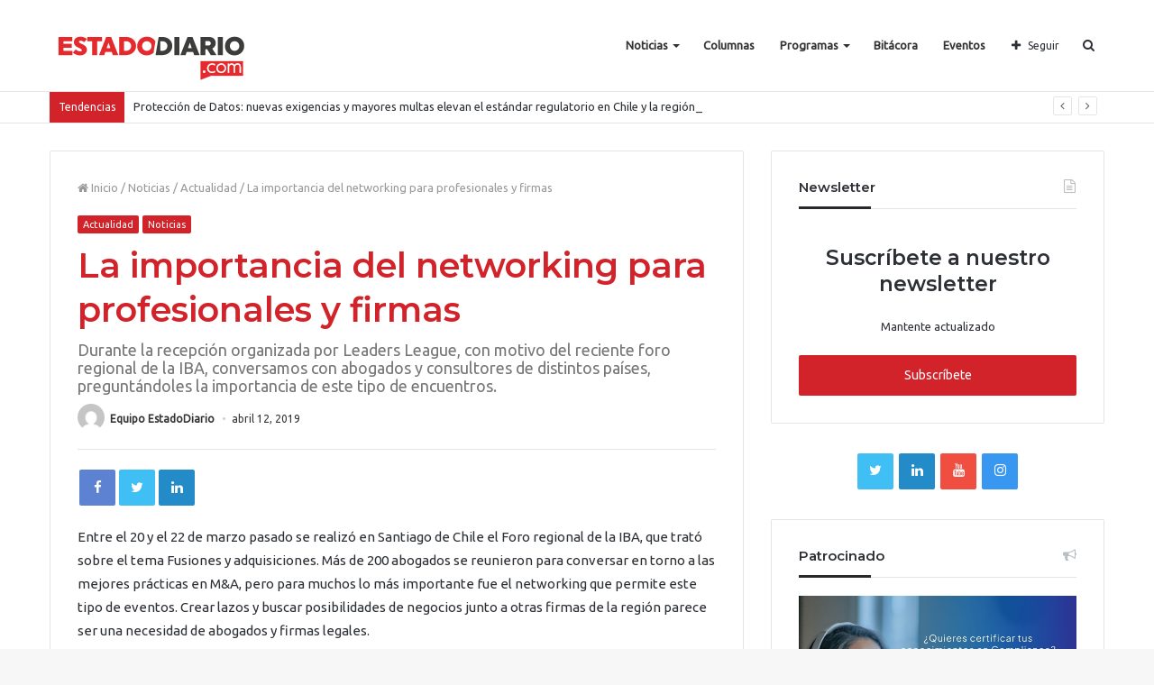

--- FILE ---
content_type: text/html; charset=UTF-8
request_url: https://estadodiario.com/noticias/la-importancia-del-networking-para-profesionales-y-firmas/
body_size: 136491
content:
<!DOCTYPE html>
<html lang="es">
<head>

<!-- Global site tag (gtag.js) - Google Analytics -->
<script async src="https://www.googletagmanager.com/gtag/js?id=UA-120057792-1"></script>
<script>
  window.dataLayer = window.dataLayer || [];
  function gtag(){dataLayer.push(arguments);}
  gtag('js', new Date());
  gtag('config', 'UA-120057792-1');
</script>
<!-- Global site tag (gtag.js) - Google Analytics -->

	<meta charset="UTF-8" />
	<link rel="profile" href="http://gmpg.org/xfn/11" />
	<link rel="pingback" href="https://estadodiario.com/xmlrpc.php" />
	<title>La importancia del networking para profesionales y firmas &#8211; EstadoDiario</title>
<meta name='robots' content='max-image-preview:large' />
	<style>img:is([sizes="auto" i], [sizes^="auto," i]) { contain-intrinsic-size: 3000px 1500px }</style>
	            <script type="text/javascript"> var epic_news_ajax_url = 'https://estadodiario.com/?epic-ajax-request=epic-ne'; </script>
            <link rel='dns-prefetch' href='//www.googletagmanager.com' />
<link rel="alternate" type="application/rss+xml" title="EstadoDiario &raquo; Feed" href="https://estadodiario.com/feed/" />
<link rel="alternate" type="application/rss+xml" title="EstadoDiario &raquo; Feed de los comentarios" href="https://estadodiario.com/comments/feed/" />
<link rel="alternate" type="application/rss+xml" title="EstadoDiario &raquo; Comentario La importancia del networking para profesionales y firmas del feed" href="https://estadodiario.com/noticias/la-importancia-del-networking-para-profesionales-y-firmas/feed/" />
<meta name="viewport" content="width=device-width, initial-scale=1.0" /><meta name="theme-color" content="#d2232a" />
<script type="text/javascript">
/* <![CDATA[ */
window._wpemojiSettings = {"baseUrl":"https:\/\/s.w.org\/images\/core\/emoji\/15.0.3\/72x72\/","ext":".png","svgUrl":"https:\/\/s.w.org\/images\/core\/emoji\/15.0.3\/svg\/","svgExt":".svg","source":{"concatemoji":"https:\/\/estadodiario.com\/wp-includes\/js\/wp-emoji-release.min.js"}};
/*! This file is auto-generated */
!function(i,n){var o,s,e;function c(e){try{var t={supportTests:e,timestamp:(new Date).valueOf()};sessionStorage.setItem(o,JSON.stringify(t))}catch(e){}}function p(e,t,n){e.clearRect(0,0,e.canvas.width,e.canvas.height),e.fillText(t,0,0);var t=new Uint32Array(e.getImageData(0,0,e.canvas.width,e.canvas.height).data),r=(e.clearRect(0,0,e.canvas.width,e.canvas.height),e.fillText(n,0,0),new Uint32Array(e.getImageData(0,0,e.canvas.width,e.canvas.height).data));return t.every(function(e,t){return e===r[t]})}function u(e,t,n){switch(t){case"flag":return n(e,"\ud83c\udff3\ufe0f\u200d\u26a7\ufe0f","\ud83c\udff3\ufe0f\u200b\u26a7\ufe0f")?!1:!n(e,"\ud83c\uddfa\ud83c\uddf3","\ud83c\uddfa\u200b\ud83c\uddf3")&&!n(e,"\ud83c\udff4\udb40\udc67\udb40\udc62\udb40\udc65\udb40\udc6e\udb40\udc67\udb40\udc7f","\ud83c\udff4\u200b\udb40\udc67\u200b\udb40\udc62\u200b\udb40\udc65\u200b\udb40\udc6e\u200b\udb40\udc67\u200b\udb40\udc7f");case"emoji":return!n(e,"\ud83d\udc26\u200d\u2b1b","\ud83d\udc26\u200b\u2b1b")}return!1}function f(e,t,n){var r="undefined"!=typeof WorkerGlobalScope&&self instanceof WorkerGlobalScope?new OffscreenCanvas(300,150):i.createElement("canvas"),a=r.getContext("2d",{willReadFrequently:!0}),o=(a.textBaseline="top",a.font="600 32px Arial",{});return e.forEach(function(e){o[e]=t(a,e,n)}),o}function t(e){var t=i.createElement("script");t.src=e,t.defer=!0,i.head.appendChild(t)}"undefined"!=typeof Promise&&(o="wpEmojiSettingsSupports",s=["flag","emoji"],n.supports={everything:!0,everythingExceptFlag:!0},e=new Promise(function(e){i.addEventListener("DOMContentLoaded",e,{once:!0})}),new Promise(function(t){var n=function(){try{var e=JSON.parse(sessionStorage.getItem(o));if("object"==typeof e&&"number"==typeof e.timestamp&&(new Date).valueOf()<e.timestamp+604800&&"object"==typeof e.supportTests)return e.supportTests}catch(e){}return null}();if(!n){if("undefined"!=typeof Worker&&"undefined"!=typeof OffscreenCanvas&&"undefined"!=typeof URL&&URL.createObjectURL&&"undefined"!=typeof Blob)try{var e="postMessage("+f.toString()+"("+[JSON.stringify(s),u.toString(),p.toString()].join(",")+"));",r=new Blob([e],{type:"text/javascript"}),a=new Worker(URL.createObjectURL(r),{name:"wpTestEmojiSupports"});return void(a.onmessage=function(e){c(n=e.data),a.terminate(),t(n)})}catch(e){}c(n=f(s,u,p))}t(n)}).then(function(e){for(var t in e)n.supports[t]=e[t],n.supports.everything=n.supports.everything&&n.supports[t],"flag"!==t&&(n.supports.everythingExceptFlag=n.supports.everythingExceptFlag&&n.supports[t]);n.supports.everythingExceptFlag=n.supports.everythingExceptFlag&&!n.supports.flag,n.DOMReady=!1,n.readyCallback=function(){n.DOMReady=!0}}).then(function(){return e}).then(function(){var e;n.supports.everything||(n.readyCallback(),(e=n.source||{}).concatemoji?t(e.concatemoji):e.wpemoji&&e.twemoji&&(t(e.twemoji),t(e.wpemoji)))}))}((window,document),window._wpemojiSettings);
/* ]]> */
</script>
<style id='wp-emoji-styles-inline-css' type='text/css'>

	img.wp-smiley, img.emoji {
		display: inline !important;
		border: none !important;
		box-shadow: none !important;
		height: 1em !important;
		width: 1em !important;
		margin: 0 0.07em !important;
		vertical-align: -0.1em !important;
		background: none !important;
		padding: 0 !important;
	}
</style>
<link rel='stylesheet' id='wp-block-library-css' href='https://estadodiario.com/wp-includes/css/dist/block-library/style.min.css' type='text/css' media='all' />
<style id='classic-theme-styles-inline-css' type='text/css'>
/*! This file is auto-generated */
.wp-block-button__link{color:#fff;background-color:#32373c;border-radius:9999px;box-shadow:none;text-decoration:none;padding:calc(.667em + 2px) calc(1.333em + 2px);font-size:1.125em}.wp-block-file__button{background:#32373c;color:#fff;text-decoration:none}
</style>
<style id='global-styles-inline-css' type='text/css'>
:root{--wp--preset--aspect-ratio--square: 1;--wp--preset--aspect-ratio--4-3: 4/3;--wp--preset--aspect-ratio--3-4: 3/4;--wp--preset--aspect-ratio--3-2: 3/2;--wp--preset--aspect-ratio--2-3: 2/3;--wp--preset--aspect-ratio--16-9: 16/9;--wp--preset--aspect-ratio--9-16: 9/16;--wp--preset--color--black: #000000;--wp--preset--color--cyan-bluish-gray: #abb8c3;--wp--preset--color--white: #ffffff;--wp--preset--color--pale-pink: #f78da7;--wp--preset--color--vivid-red: #cf2e2e;--wp--preset--color--luminous-vivid-orange: #ff6900;--wp--preset--color--luminous-vivid-amber: #fcb900;--wp--preset--color--light-green-cyan: #7bdcb5;--wp--preset--color--vivid-green-cyan: #00d084;--wp--preset--color--pale-cyan-blue: #8ed1fc;--wp--preset--color--vivid-cyan-blue: #0693e3;--wp--preset--color--vivid-purple: #9b51e0;--wp--preset--gradient--vivid-cyan-blue-to-vivid-purple: linear-gradient(135deg,rgba(6,147,227,1) 0%,rgb(155,81,224) 100%);--wp--preset--gradient--light-green-cyan-to-vivid-green-cyan: linear-gradient(135deg,rgb(122,220,180) 0%,rgb(0,208,130) 100%);--wp--preset--gradient--luminous-vivid-amber-to-luminous-vivid-orange: linear-gradient(135deg,rgba(252,185,0,1) 0%,rgba(255,105,0,1) 100%);--wp--preset--gradient--luminous-vivid-orange-to-vivid-red: linear-gradient(135deg,rgba(255,105,0,1) 0%,rgb(207,46,46) 100%);--wp--preset--gradient--very-light-gray-to-cyan-bluish-gray: linear-gradient(135deg,rgb(238,238,238) 0%,rgb(169,184,195) 100%);--wp--preset--gradient--cool-to-warm-spectrum: linear-gradient(135deg,rgb(74,234,220) 0%,rgb(151,120,209) 20%,rgb(207,42,186) 40%,rgb(238,44,130) 60%,rgb(251,105,98) 80%,rgb(254,248,76) 100%);--wp--preset--gradient--blush-light-purple: linear-gradient(135deg,rgb(255,206,236) 0%,rgb(152,150,240) 100%);--wp--preset--gradient--blush-bordeaux: linear-gradient(135deg,rgb(254,205,165) 0%,rgb(254,45,45) 50%,rgb(107,0,62) 100%);--wp--preset--gradient--luminous-dusk: linear-gradient(135deg,rgb(255,203,112) 0%,rgb(199,81,192) 50%,rgb(65,88,208) 100%);--wp--preset--gradient--pale-ocean: linear-gradient(135deg,rgb(255,245,203) 0%,rgb(182,227,212) 50%,rgb(51,167,181) 100%);--wp--preset--gradient--electric-grass: linear-gradient(135deg,rgb(202,248,128) 0%,rgb(113,206,126) 100%);--wp--preset--gradient--midnight: linear-gradient(135deg,rgb(2,3,129) 0%,rgb(40,116,252) 100%);--wp--preset--font-size--small: 13px;--wp--preset--font-size--medium: 20px;--wp--preset--font-size--large: 36px;--wp--preset--font-size--x-large: 42px;--wp--preset--spacing--20: 0.44rem;--wp--preset--spacing--30: 0.67rem;--wp--preset--spacing--40: 1rem;--wp--preset--spacing--50: 1.5rem;--wp--preset--spacing--60: 2.25rem;--wp--preset--spacing--70: 3.38rem;--wp--preset--spacing--80: 5.06rem;--wp--preset--shadow--natural: 6px 6px 9px rgba(0, 0, 0, 0.2);--wp--preset--shadow--deep: 12px 12px 50px rgba(0, 0, 0, 0.4);--wp--preset--shadow--sharp: 6px 6px 0px rgba(0, 0, 0, 0.2);--wp--preset--shadow--outlined: 6px 6px 0px -3px rgba(255, 255, 255, 1), 6px 6px rgba(0, 0, 0, 1);--wp--preset--shadow--crisp: 6px 6px 0px rgba(0, 0, 0, 1);}:where(.is-layout-flex){gap: 0.5em;}:where(.is-layout-grid){gap: 0.5em;}body .is-layout-flex{display: flex;}.is-layout-flex{flex-wrap: wrap;align-items: center;}.is-layout-flex > :is(*, div){margin: 0;}body .is-layout-grid{display: grid;}.is-layout-grid > :is(*, div){margin: 0;}:where(.wp-block-columns.is-layout-flex){gap: 2em;}:where(.wp-block-columns.is-layout-grid){gap: 2em;}:where(.wp-block-post-template.is-layout-flex){gap: 1.25em;}:where(.wp-block-post-template.is-layout-grid){gap: 1.25em;}.has-black-color{color: var(--wp--preset--color--black) !important;}.has-cyan-bluish-gray-color{color: var(--wp--preset--color--cyan-bluish-gray) !important;}.has-white-color{color: var(--wp--preset--color--white) !important;}.has-pale-pink-color{color: var(--wp--preset--color--pale-pink) !important;}.has-vivid-red-color{color: var(--wp--preset--color--vivid-red) !important;}.has-luminous-vivid-orange-color{color: var(--wp--preset--color--luminous-vivid-orange) !important;}.has-luminous-vivid-amber-color{color: var(--wp--preset--color--luminous-vivid-amber) !important;}.has-light-green-cyan-color{color: var(--wp--preset--color--light-green-cyan) !important;}.has-vivid-green-cyan-color{color: var(--wp--preset--color--vivid-green-cyan) !important;}.has-pale-cyan-blue-color{color: var(--wp--preset--color--pale-cyan-blue) !important;}.has-vivid-cyan-blue-color{color: var(--wp--preset--color--vivid-cyan-blue) !important;}.has-vivid-purple-color{color: var(--wp--preset--color--vivid-purple) !important;}.has-black-background-color{background-color: var(--wp--preset--color--black) !important;}.has-cyan-bluish-gray-background-color{background-color: var(--wp--preset--color--cyan-bluish-gray) !important;}.has-white-background-color{background-color: var(--wp--preset--color--white) !important;}.has-pale-pink-background-color{background-color: var(--wp--preset--color--pale-pink) !important;}.has-vivid-red-background-color{background-color: var(--wp--preset--color--vivid-red) !important;}.has-luminous-vivid-orange-background-color{background-color: var(--wp--preset--color--luminous-vivid-orange) !important;}.has-luminous-vivid-amber-background-color{background-color: var(--wp--preset--color--luminous-vivid-amber) !important;}.has-light-green-cyan-background-color{background-color: var(--wp--preset--color--light-green-cyan) !important;}.has-vivid-green-cyan-background-color{background-color: var(--wp--preset--color--vivid-green-cyan) !important;}.has-pale-cyan-blue-background-color{background-color: var(--wp--preset--color--pale-cyan-blue) !important;}.has-vivid-cyan-blue-background-color{background-color: var(--wp--preset--color--vivid-cyan-blue) !important;}.has-vivid-purple-background-color{background-color: var(--wp--preset--color--vivid-purple) !important;}.has-black-border-color{border-color: var(--wp--preset--color--black) !important;}.has-cyan-bluish-gray-border-color{border-color: var(--wp--preset--color--cyan-bluish-gray) !important;}.has-white-border-color{border-color: var(--wp--preset--color--white) !important;}.has-pale-pink-border-color{border-color: var(--wp--preset--color--pale-pink) !important;}.has-vivid-red-border-color{border-color: var(--wp--preset--color--vivid-red) !important;}.has-luminous-vivid-orange-border-color{border-color: var(--wp--preset--color--luminous-vivid-orange) !important;}.has-luminous-vivid-amber-border-color{border-color: var(--wp--preset--color--luminous-vivid-amber) !important;}.has-light-green-cyan-border-color{border-color: var(--wp--preset--color--light-green-cyan) !important;}.has-vivid-green-cyan-border-color{border-color: var(--wp--preset--color--vivid-green-cyan) !important;}.has-pale-cyan-blue-border-color{border-color: var(--wp--preset--color--pale-cyan-blue) !important;}.has-vivid-cyan-blue-border-color{border-color: var(--wp--preset--color--vivid-cyan-blue) !important;}.has-vivid-purple-border-color{border-color: var(--wp--preset--color--vivid-purple) !important;}.has-vivid-cyan-blue-to-vivid-purple-gradient-background{background: var(--wp--preset--gradient--vivid-cyan-blue-to-vivid-purple) !important;}.has-light-green-cyan-to-vivid-green-cyan-gradient-background{background: var(--wp--preset--gradient--light-green-cyan-to-vivid-green-cyan) !important;}.has-luminous-vivid-amber-to-luminous-vivid-orange-gradient-background{background: var(--wp--preset--gradient--luminous-vivid-amber-to-luminous-vivid-orange) !important;}.has-luminous-vivid-orange-to-vivid-red-gradient-background{background: var(--wp--preset--gradient--luminous-vivid-orange-to-vivid-red) !important;}.has-very-light-gray-to-cyan-bluish-gray-gradient-background{background: var(--wp--preset--gradient--very-light-gray-to-cyan-bluish-gray) !important;}.has-cool-to-warm-spectrum-gradient-background{background: var(--wp--preset--gradient--cool-to-warm-spectrum) !important;}.has-blush-light-purple-gradient-background{background: var(--wp--preset--gradient--blush-light-purple) !important;}.has-blush-bordeaux-gradient-background{background: var(--wp--preset--gradient--blush-bordeaux) !important;}.has-luminous-dusk-gradient-background{background: var(--wp--preset--gradient--luminous-dusk) !important;}.has-pale-ocean-gradient-background{background: var(--wp--preset--gradient--pale-ocean) !important;}.has-electric-grass-gradient-background{background: var(--wp--preset--gradient--electric-grass) !important;}.has-midnight-gradient-background{background: var(--wp--preset--gradient--midnight) !important;}.has-small-font-size{font-size: var(--wp--preset--font-size--small) !important;}.has-medium-font-size{font-size: var(--wp--preset--font-size--medium) !important;}.has-large-font-size{font-size: var(--wp--preset--font-size--large) !important;}.has-x-large-font-size{font-size: var(--wp--preset--font-size--x-large) !important;}
:where(.wp-block-post-template.is-layout-flex){gap: 1.25em;}:where(.wp-block-post-template.is-layout-grid){gap: 1.25em;}
:where(.wp-block-columns.is-layout-flex){gap: 2em;}:where(.wp-block-columns.is-layout-grid){gap: 2em;}
:root :where(.wp-block-pullquote){font-size: 1.5em;line-height: 1.6;}
</style>
<link rel='stylesheet' id='contact-form-7-css' href='https://estadodiario.com/wp-content/plugins/contact-form-7/includes/css/styles.css' type='text/css' media='all' />
<link rel='stylesheet' id='bwg_fonts-css' href='https://estadodiario.com/wp-content/plugins/photo-gallery/css/bwg-fonts/fonts.css' type='text/css' media='all' />
<link rel='stylesheet' id='sumoselect-css' href='https://estadodiario.com/wp-content/plugins/photo-gallery/css/sumoselect.min.css' type='text/css' media='all' />
<link rel='stylesheet' id='mCustomScrollbar-css' href='https://estadodiario.com/wp-content/plugins/photo-gallery/css/jquery.mCustomScrollbar.min.css' type='text/css' media='all' />
<link rel='stylesheet' id='bwg_googlefonts-css' href='https://fonts.googleapis.com/css?family=Ubuntu&#038;subset=greek,latin,greek-ext,vietnamese,cyrillic-ext,latin-ext,cyrillic' type='text/css' media='all' />
<link rel='stylesheet' id='bwg_frontend-css' href='https://estadodiario.com/wp-content/plugins/photo-gallery/css/styles.min.css' type='text/css' media='all' />
<link rel='stylesheet' id='taqyeem-buttons-style-css' href='https://estadodiario.com/wp-content/plugins/taqyeem-buttons/assets/style.css' type='text/css' media='all' />
<link rel='stylesheet' id='elementor-icons-ekiticons-css' href='https://estadodiario.com/wp-content/plugins/elementskit-lite/modules/elementskit-icon-pack/assets/css/ekiticons.css' type='text/css' media='all' />
<link rel='stylesheet' id='uacf7-frontend-style-css' href='https://estadodiario.com/wp-content/plugins/ultimate-addons-for-contact-form-7/assets/css/uacf7-frontend.css' type='text/css' media='all' />
<link rel='stylesheet' id='uacf7-form-style-css' href='https://estadodiario.com/wp-content/plugins/ultimate-addons-for-contact-form-7/assets/css/form-style.css' type='text/css' media='all' />
<link rel='stylesheet' id='uacf7-column-css' href='https://estadodiario.com/wp-content/plugins/ultimate-addons-for-contact-form-7/addons/column/grid/columns.css' type='text/css' media='all' />
<link rel='stylesheet' id='jannah-styles-css' href='https://estadodiario.com/wp-content/themes/jannah/css/style.css' type='text/css' media='all' />
<link rel='stylesheet' id='jannah-ilightbox-skin-css' href='https://estadodiario.com/wp-content/themes/jannah/css/ilightbox/dark-skin/skin.css' type='text/css' media='all' />
<link rel='stylesheet' id='taqyeem-styles-css' href='https://estadodiario.com/wp-content/themes/jannah/css/taqyeem.css' type='text/css' media='all' />
<style id='taqyeem-styles-inline-css' type='text/css'>
.wf-active .logo-text,.wf-active h1,.wf-active h2,.wf-active h3,.wf-active h4,.wf-active h5,.wf-active h6{font-family: 'Montserrat';}.brand-title,a:hover,#tie-popup-search-submit,.post-rating .stars-rating-active,.components button#search-submit:hover,#logo.text-logo a,#tie-wrapper #top-nav a:hover,#tie-wrapper #top-nav .breaking a:hover,#tie-wrapper #main-nav .components a:hover,#theme-header #top-nav .components > li > a:hover,#theme-header #top-nav .components > li:hover > a,#theme-header #main-nav .components > li > a:hover,#theme-header #main-nav .components > li:hover > a,#top-nav .top-menu .menu > li.tie-current-menu > a,#tie-wrapper #top-nav .top-menu .menu li:hover > a,#tie-wrapper #top-nav .top-menu .menu a:hover,#tie-wrapper #main-nav .main-menu .mega-menu .post-box-title a:hover,#tie-wrapper #main-nav .main-menu .menu .mega-cat-sub-categories.cats-vertical li:hover a,#tie-wrapper #main-nav .main-menu .menu .mega-cat-sub-categories.cats-vertical li a.is-active,#tie-wrapper .mag-box .mag-box-options .mag-box-filter-links li > a.active,.mag-box .mag-box-options .mag-box-filter-links li:hover > a.active,.mag-box .mag-box-options .mag-box-filter-links .flexMenu-viewMore > a:hover,.mag-box .mag-box-options .mag-box-filter-links .flexMenu-viewMore:hover > a,.box-dark-skin.mag-box .posts-items > li .post-title a:hover,.dark-skin .mag-box .post-meta .post-rating .stars-rating-active span.fa,.box-dark-skin .post-meta .post-rating .stars-rating-active span.fa,#go-to-content:hover,.comment-list .comment-author .fn,.commentlist .comment-author .fn,blockquote::before,blockquote cite,blockquote.quote-simple p,.multiple-post-pages a:hover,#story-index li .is-current,body:not(.blocks-title-style-8) .mag-box .container-wrapper .mag-box-title h3 a,body:not(.blocks-title-style-8) .mag-box .container-wrapper .mag-box-title a.block-more-button,.tabs-menu li.active > a,.tabs-menu li.is-active a,.latest-tweets-widget .twitter-icon-wrap span,.wide-next-prev-slider-wrapper .tie-slider-nav li:hover span,.video-playlist-nav-wrapper .video-playlist-item .video-play-icon,#instagram-link:hover,.review-final-score h3,#mobile-menu-icon:hover .menu-text,.tabs-wrapper .tabs-menu li.active > a,.tabs-wrapper .tabs-menu li.is-active a,.entry a:not(:hover),.entry .post-bottom-meta a[href]:hover,#footer-widgets-container a:hover,#footer-widgets-container .post-rating .stars-rating-active,#footer-widgets-container .latest-tweets-widget .twitter-icon-wrap span,#site-info a:hover,.spinner-circle:after,.widget.tie-weather-widget .icon-basecloud-bg:after{color: #d2232a;}.button,a.button,a.more-link,.entry a.more-link,#tie-wrapper #theme-header .comp-sub-menu .button:hover,#tie-wrapper #theme-header .comp-sub-menu .button.guest-btn:hover,#tie-wrapper #theme-header .comp-sub-menu .button.checkout-button,#tie-wrapper #theme-header #main-nav .comp-sub-menu .button:hover,.dark-skin a.more-link:not(:hover),input[type='submit'],.post-cat,.tie-slider-nav li > span:hover,.pages-nav .next-prev li.current span,.pages-nav .pages-numbers li.current span,#tie-wrapper .mejs-container .mejs-controls,.spinner > div,#mobile-menu-icon:hover .nav-icon,#mobile-menu-icon:hover .nav-icon:before,#mobile-menu-icon:hover .nav-icon:after,#theme-header #main-nav .main-menu .menu > li.tie-current-menu > a,#theme-header #main-nav .main-menu .menu > li:hover > a,#theme-header #main-nav .main-menu .menu > li > a:hover,#tie-wrapper #main-nav .main-menu ul li .mega-links-head:after,#theme-header #main-nav .menu .mega-cat-sub-categories.cats-horizontal li a.is-active,#theme-header #main-nav .menu .mega-cat-sub-categories.cats-horizontal li a:hover,.main-nav-dark .main-menu .menu > li > a:hover,#mobile-menu-icon:hover .nav-icon,#mobile-menu-icon:hover .nav-icon:before,#mobile-menu-icon:hover .nav-icon:after,.mag-box .mag-box-options .mag-box-filter-links li a:hover,.slider-arrow-nav a:not(.pagination-disabled):hover,.comment-list .reply a:hover,.commentlist .reply a:hover,#reading-position-indicator,.multiple-post-pages > span,#story-index-icon,.posts-list-counter .posts-list-items li:before,.cat-counter span,.digital-rating-static strong,#wp-calendar #today,.basecloud-bg,.basecloud-bg::before,.basecloud-bg::after,.timeline-widget ul li a:hover .date:before,.cat-counter a + span,.video-playlist-nav-wrapper .playlist-title,.review-percentage .review-item span span,.slick-dots li.slick-active button,.slick-dots li button:hover,#footer.dark-skin .tabs-widget .tabs-wrapper .tabs-menu li.is-active a,#footer.dark-skin .tabs-widget .tabs-wrapper .tabs-menu li a:hover,#footer-widgets-container .digital-rating-static strong,#footer-widgets-container .timeline-widget li:hover .date:before,#footer-widgets-container #wp-calendar #today,#footer-widgets-container .basecloud-bg::before,#footer-widgets-container .posts-list-counter .posts-list-items li:before,#footer-widgets-container .cat-counter span,#footer-widgets-container .widget-title:after,#footer-widgets-container .button,#footer-widgets-container a.button,#footer-widgets-container a.more-link,#footer-widgets-container .slider-links a.button,#footer-widgets-container input[type='submit'],#footer-widgets-container .tie-slider-nav li > span:hover,#footer-widgets-container .fullwidth-area .widget_tag_cloud .tagcloud a:hover,.wide-slider-nav-wrapper .slide:after,.demo_store,.demo #logo:after,.widget.tie-weather-widget,span.video-close-btn:hover,#go-to-top{background-color: #d2232a;color: #FFFFFF;}.side-aside.dark-skin .tabs-widget .tabs-wrapper .tabs-menu li a:hover,.side-aside.dark-skin .tabs-widget .tabs-wrapper .tabs-menu li.is-active a,#footer.dark-skin .tabs-widget .tabs-wrapper .tabs-menu li a:hover,#footer.dark-skin .tabs-widget .tabs-wrapper .tabs-menu li.is-active a{background-color: #d2232a !important;color: #FFFFFF;}pre,code,.pages-nav .next-prev li.current span,.pages-nav .pages-numbers li.current span,#tie-wrapper #theme-header .comp-sub-menu .button:hover,#tie-wrapper #theme-header .comp-sub-menu .button.guest-btn:hover,.multiple-post-pages > span,.post-content-slideshow .tie-slider-nav li span:hover,.latest-tweets-widget .slider-links .tie-slider-nav li span:hover,.dark-skin .latest-tweets-widget .slider-links .tie-slider-nav span:hover,#instagram-link:before,#instagram-link:after,.mag-box .mag-box-options .mag-box-filter-links li a:hover,.mag-box .mag-box-options .slider-arrow-nav a:not(.pagination-disabled):hover,#theme-header #main-nav .menu .mega-cat-sub-categories.cats-horizontal li a.is-active,#theme-header #main-nav .menu .mega-cat-sub-categories.cats-horizontal li a:hover,#footer.dark-skin #instagram-link:before,#footer.dark-skin #instagram-link:after,#footer-widgets-container .tie-slider-nav li > span:hover,#theme-header #main-nav .main-menu .menu > li > .sub-menu,#theme-header #main-nav .main-menu .menu > li > .menu-sub-content{border-color: #d2232a;}#tie-wrapper #top-nav .top-menu .menu li.menu-item-has-children:hover > a:before{border-top-color: #d2232a;}#theme-header .main-menu .menu > li.tie-current-menu > a:before,#theme-header #main-nav .main-menu .menu > li > a:hover:before,#theme-header #main-nav .main-menu .menu > li:hover > a:before{border-top-color: #FFFFFF;}#tie-wrapper #top-nav .top-menu .menu li li.menu-item-has-children:hover > a:before{border-left-color: #d2232a;border-top-color: transparent;}.rtl #tie-wrapper #top-nav .top-menu .menu li li.menu-item-has-children:hover > a:before{border-right-color: #d2232a;border-top-color: transparent;}#tie-wrapper #main-nav .main-menu .menu > li.tie-current-menu{border-bottom-color: #d2232a;}#footer-widgets-container{border-top: 8px solid #d2232a;-webkit-box-shadow: 0 -5px 0 rgba(0,0,0,0.07); -moz-box-shadow: 0 -8px 0 rgba(0,0,0,0.07); box-shadow: 0 -8px 0 rgba(0,0,0,0.07);}::-moz-selection{background-color: #d2232a;color: #FFFFFF;}::selection{background-color: #d2232a;color: #FFFFFF;}.digital-rating .pie-svg .circle_bar,#footer-widgets-container .digital-rating .pie-svg .circle_bar{stroke: #d2232a;}#reading-position-indicator{box-shadow: 0 0 10px rgba( 210,35,42,0.7);}#tie-popup-search-submit:hover,#logo.text-logo a:hover,.entry a:hover,body:not(.blocks-title-style-8) .mag-box .container-wrapper .mag-box-title h3 a:hover,body:not(.blocks-title-style-8) .mag-box .container-wrapper .mag-box-title a.block-more-button:hover{color: #a00000;}.button:hover,a.button:hover,a.more-link:hover,.entry a.more-link:hover,input[type='submit']:hover,a.post-cat:hover,#footer-widgets-container .button:hover,#footer-widgets-container a.button:hover,#footer-widgets-container a.more-link:hover,#footer-widgets-container input[type='submit']:hover{background-color: #a00000;}.search-in-main-nav.autocomplete-suggestions a.button:hover,#tie-wrapper #theme-header #top-nav .comp-sub-menu .button.checkout-button:hover,#tie-wrapper #theme-header #main-nav .comp-sub-menu .button.checkout-button:hover{background-color: #a00000;color: #FFFFFF;}#theme-header #main-nav .comp-sub-menu a.checkout-button:not(:hover),#theme-header #top-nav .comp-sub-menu a.checkout-button:not(:hover),.entry a.button{color: #FFFFFF;}#footer-widgets-container .tie-slider-nav li > span:hover{color: #FFFFFF !important;}@media (max-width: 1600px){#story-index ul{ background-color: #d2232a; }#story-index ul li a,#story-index ul li .is-current{ color: #FFFFFF; }}#tie-body a.block-more-button:hover{color: #dc2d34;}#tie-body .mag-box .mag-box-title{color: #d2232a;}#tie-body .mag-box .mag-box-title:after {background: #d2232a;}#tie-body #footer .widget-title:after{background-color: #d2232a;}#top-nav .breaking-title{color: #FFFFFF;}#top-nav .breaking-title:before{background-color: #d2232a;}#top-nav .breaking-news-nav li:hover{background-color: #d2232a;border-color: #d2232a;}.tie-cat-31,.tie-cat-item-31 > span{background-color:#2ecc71 !important;color:#FFFFFF !important;}.tie-cat-31:after{border-top-color:#2ecc71 !important;}.tie-cat-31:hover{background-color:#10ae53 !important;}.tie-cat-31:hover:after{border-top-color:#10ae53 !important;}.tie-cat-32,.tie-cat-item-32 > span{background-color:#9b59b6 !important;color:#FFFFFF !important;}.tie-cat-32:after{border-top-color:#9b59b6 !important;}.tie-cat-32:hover{background-color:#7d3b98 !important;}.tie-cat-32:hover:after{border-top-color:#7d3b98 !important;}@media (max-width: 991px){.side-aside.dark-skin{background: #0a9e01;background: -webkit-linear-gradient(135deg,#0a9e01,#66a501 );background: -moz-linear-gradient(135deg,#0a9e01,#66a501 );background: -o-linear-gradient(135deg,#0a9e01,#66a501 );background: linear-gradient(135deg,#0a9e01,#66a501 );}}#mobile-search .search-submit{background-color: #0a0303;color: #FFFFFF;}#mobile-search .search-submit:hover{background-color: #000000;}
</style>
<link rel='stylesheet' id='epic-icon-css' href='https://estadodiario.com/wp-content/plugins/epic-news-element/assets/fonts/jegicon/jegicon.css' type='text/css' media='all' />
<link rel='stylesheet' id='font-awesome-css' href='https://estadodiario.com/wp-content/plugins/elementor/assets/lib/font-awesome/css/font-awesome.min.css' type='text/css' media='all' />
<link rel='stylesheet' id='epic-style-css' href='https://estadodiario.com/wp-content/plugins/epic-news-element/assets/css/style.min.css' type='text/css' media='all' />
<link rel='stylesheet' id='ekit-widget-styles-css' href='https://estadodiario.com/wp-content/plugins/elementskit-lite/widgets/init/assets/css/widget-styles.css' type='text/css' media='all' />
<link rel='stylesheet' id='ekit-responsive-css' href='https://estadodiario.com/wp-content/plugins/elementskit-lite/widgets/init/assets/css/responsive.css' type='text/css' media='all' />
<link rel='stylesheet' id='elementor-frontend-css' href='https://estadodiario.com/wp-content/plugins/elementor/assets/css/frontend.min.css' type='text/css' media='all' />
<link rel='stylesheet' id='eael-general-css' href='https://estadodiario.com/wp-content/plugins/essential-addons-for-elementor-lite/assets/front-end/css/view/general.min.css' type='text/css' media='all' />
<script type="text/javascript" id="jquery-core-js-extra">
/* <![CDATA[ */
var tie = {"is_rtl":"","ajaxurl":"https:\/\/estadodiario.com\/wp-admin\/admin-ajax.php","mobile_menu_active":"true","mobile_menu_top":"","mobile_menu_parent":"","lightbox_all":"true","lightbox_gallery":"true","lightbox_skin":"dark","lightbox_thumb":"horizontal","lightbox_arrows":"true","is_singular":"1","is_sticky_video":"","reading_indicator":"true","lazyload":"","select_share":"true","select_share_twitter":"","select_share_facebook":"","select_share_linkedin":"","select_share_email":"","facebook_app_id":"","twitter_username":"","responsive_tables":"true","ad_blocker_detector":"","sticky_behavior":"default","sticky_desktop":"true","sticky_mobile":"true","is_buddypress_active":"","ajax_loader":"<div class=\"loader-overlay\"><div class=\"spinner-circle\"><\/div><\/div>","type_to_search":"1","lang_no_results":"No se encontr\u00f3 nada"};
/* ]]> */
</script>
<script type="text/javascript" src="https://estadodiario.com/wp-includes/js/jquery/jquery.min.js" id="jquery-core-js"></script>
<script type="text/javascript" src="https://estadodiario.com/wp-includes/js/jquery/jquery-migrate.min.js" id="jquery-migrate-js"></script>
<script type="text/javascript" src="https://estadodiario.com/wp-content/plugins/photo-gallery/js/jquery.sumoselect.min.js" id="sumoselect-js"></script>
<script type="text/javascript" src="https://estadodiario.com/wp-content/plugins/photo-gallery/js/tocca.min.js" id="bwg_mobile-js"></script>
<script type="text/javascript" src="https://estadodiario.com/wp-content/plugins/photo-gallery/js/jquery.mCustomScrollbar.concat.min.js" id="mCustomScrollbar-js"></script>
<script type="text/javascript" src="https://estadodiario.com/wp-content/plugins/photo-gallery/js/jquery.fullscreen.min.js" id="jquery-fullscreen-js"></script>
<script type="text/javascript" id="bwg_frontend-js-extra">
/* <![CDATA[ */
var bwg_objectsL10n = {"bwg_field_required":"este campo es obligatorio.","bwg_mail_validation":"Esta no es una direcci\u00f3n de correo electr\u00f3nico v\u00e1lida.","bwg_search_result":"No hay im\u00e1genes que coincidan con tu b\u00fasqueda.","bwg_select_tag":"Seleccionar la etiqueta","bwg_order_by":"Ordenar por","bwg_search":"Buscar","bwg_show_ecommerce":"Mostrar el comercio electr\u00f3nico","bwg_hide_ecommerce":"Ocultar el comercio electr\u00f3nico","bwg_show_comments":"Restaurar","bwg_hide_comments":"Ocultar comentarios","bwg_restore":"Restaurar","bwg_maximize":"Maximizar","bwg_fullscreen":"Pantalla completa","bwg_exit_fullscreen":"Salir de pantalla completa","bwg_search_tag":"BUSCAR...","bwg_tag_no_match":"No se han encontrado etiquetas","bwg_all_tags_selected":"Todas las etiquetas seleccionadas","bwg_tags_selected":"etiqueta seleccionada","play":"Reproducir","pause":"Pausa","is_pro":"","bwg_play":"Reproducir","bwg_pause":"Pausa","bwg_hide_info":"Anterior informaci\u00f3n","bwg_show_info":"Mostrar info","bwg_hide_rating":"Ocultar las valoraciones","bwg_show_rating":"Mostrar la valoraci\u00f3n","ok":"Aceptar","cancel":"Cancelar","select_all":"Seleccionar todo","lazy_load":"0","lazy_loader":"https:\/\/estadodiario.com\/wp-content\/plugins\/photo-gallery\/images\/ajax_loader.png","front_ajax":"0","bwg_tag_see_all":"Ver todas las etiquetas","bwg_tag_see_less":"Ver menos etiquetas"};
/* ]]> */
</script>
<script type="text/javascript" src="https://estadodiario.com/wp-content/plugins/photo-gallery/js/scripts.min.js" id="bwg_frontend-js"></script>
<link rel="https://api.w.org/" href="https://estadodiario.com/wp-json/" /><link rel="alternate" title="JSON" type="application/json" href="https://estadodiario.com/wp-json/wp/v2/posts/5708" /><link rel="EditURI" type="application/rsd+xml" title="RSD" href="https://estadodiario.com/xmlrpc.php?rsd" />
<link rel="canonical" href="https://estadodiario.com/noticias/la-importancia-del-networking-para-profesionales-y-firmas/" />
<link rel='shortlink' href='https://estadodiario.com/?p=5708' />
<link rel="alternate" title="oEmbed (JSON)" type="application/json+oembed" href="https://estadodiario.com/wp-json/oembed/1.0/embed?url=https%3A%2F%2Festadodiario.com%2Fnoticias%2Fla-importancia-del-networking-para-profesionales-y-firmas%2F" />
<link rel="alternate" title="oEmbed (XML)" type="text/xml+oembed" href="https://estadodiario.com/wp-json/oembed/1.0/embed?url=https%3A%2F%2Festadodiario.com%2Fnoticias%2Fla-importancia-del-networking-para-profesionales-y-firmas%2F&#038;format=xml" />
<meta name="generator" content="Site Kit by Google 1.142.0" /><script type='text/javascript'>
/* <![CDATA[ */
var taqyeem = {"ajaxurl":"https://estadodiario.com/wp-admin/admin-ajax.php" , "your_rating":"Your Rating:"};
/* ]]> */
</script>

<style type="text/css" media="screen">

</style>
		<script>
			document.documentElement.className = document.documentElement.className.replace('no-js', 'js');
		</script>
				<style>
			.no-js img.lazyload {
				display: none;
			}

			figure.wp-block-image img.lazyloading {
				min-width: 150px;
			}

						.lazyload, .lazyloading {
				opacity: 0;
			}

			.lazyloaded {
				opacity: 1;
				transition: opacity 400ms;
				transition-delay: 0ms;
			}

					</style>
		<meta name="generator" content="Elementor 3.29.2; features: additional_custom_breakpoints, e_local_google_fonts; settings: css_print_method-external, google_font-enabled, font_display-swap">
			<style>
				.e-con.e-parent:nth-of-type(n+4):not(.e-lazyloaded):not(.e-no-lazyload),
				.e-con.e-parent:nth-of-type(n+4):not(.e-lazyloaded):not(.e-no-lazyload) * {
					background-image: none !important;
				}
				@media screen and (max-height: 1024px) {
					.e-con.e-parent:nth-of-type(n+3):not(.e-lazyloaded):not(.e-no-lazyload),
					.e-con.e-parent:nth-of-type(n+3):not(.e-lazyloaded):not(.e-no-lazyload) * {
						background-image: none !important;
					}
				}
				@media screen and (max-height: 640px) {
					.e-con.e-parent:nth-of-type(n+2):not(.e-lazyloaded):not(.e-no-lazyload),
					.e-con.e-parent:nth-of-type(n+2):not(.e-lazyloaded):not(.e-no-lazyload) * {
						background-image: none !important;
					}
				}
			</style>
			
<script>
	WebFontConfig ={
		google:{
			families: ['Montserrat:regular,500,600,700:latin']
		}
	};
	(function(){
		var wf   = document.createElement('script');
		wf.src   = '//ajax.googleapis.com/ajax/libs/webfont/1/webfont.js';
		wf.type  = 'text/javascript';
		wf.async = 'true';
		var s = document.getElementsByTagName('script')[0];
		s.parentNode.insertBefore(wf, s);
	})();
</script>
<link rel="icon" href="https://estadodiario.com/wp-content/uploads/2022/12/cropped-logo_ed_sq-3-32x32.png" sizes="32x32" />
<link rel="icon" href="https://estadodiario.com/wp-content/uploads/2022/12/cropped-logo_ed_sq-3-192x192.png" sizes="192x192" />
<link rel="apple-touch-icon" href="https://estadodiario.com/wp-content/uploads/2022/12/cropped-logo_ed_sq-3-180x180.png" />
<meta name="msapplication-TileImage" content="https://estadodiario.com/wp-content/uploads/2022/12/cropped-logo_ed_sq-3-270x270.png" />
<meta name="generator" content="Jannah 2.0.4" />

<script data-ad-client="ca-pub-1367187395121544" async src="https://pagead2.googlesyndication.com/pagead/js/adsbygoogle.js"></script>	

<meta name="google-site-verification" content="YUtxg61TjmPtOKLaBUWec7b0vudu5v3Fm_cvLgKAb10" />	
<script data-ad-client="ca-pub-8631028001476450" async src="https://pagead2.googlesyndication.com/pagead/js/adsbygoogle.js"></script>	

<script async src="https://pagead2.googlesyndication.com/pagead/js/adsbygoogle.js?client=ca-pub-1367187395121544"
     crossorigin="anonymous"></script>	
	
</head>


<body id="tie-body" class="post-template-default single single-post postid-5708 single-format-standard wrapper-has-shadow blocks-title-style-3 magazine1 is-thumb-overlay-disabled is-desktop is-header-layout-1 sidebar-right has-sidebar post-layout-1 narrow-title-narrow-media has-mobile-share elementor-default elementor-kit-16686">


<div class="background-overlay">

	<div id="tie-container" class="site tie-container">

		
		<div id="tie-wrapper">

			
<header id="theme-header" class="header-layout-1 main-nav-light main-nav-below top-nav-active top-nav-light top-nav-below top-nav-below-main-nav mobile-header-default">
	
<div class="main-nav-wrapper">
	<nav id="main-nav" data-skin="search-in-main-nav live-search-light" class=" live-search-parent" style="line-height:101px" aria-label="Primary Navigation">
		<div class="container">

			<div class="main-menu-wrapper">

										<div class="header-layout-1-logo  has-line-height" style="width:227px">
							
				<a href="#" id="mobile-menu-icon">
					<span class="nav-icon"></span>
				</a>
			

			<div id="logo" style="margin-top: 20px; margin-bottom: 1px;">

				<a title="Estado Diario" href="https://estadodiario.com/">

					

					<img data-src="https://estadodiario.com/wp-content/uploads/2022/12/logo_ed.png" alt="Estado Diario" class="logo_normal lazyload" width="227" height="80" style="--smush-placeholder-width: 227px; --smush-placeholder-aspect-ratio: 227/80;max-height:80px; width: auto;" src="[data-uri]">

					<img data-src="https://estadodiario.com/wp-content/uploads/2022/12/logo_ed.png" alt="Estado Diario" class="logo_2x lazyload" width="227" height="80" style="--smush-placeholder-width: 227px; --smush-placeholder-aspect-ratio: 227/80;max-height:80px; width: auto;" src="[data-uri]">

				

				</a>

			</div><!-- #logo /-->

								</div>
						
				<div id="menu-components-wrap">

					

			<div id="sticky-logo">

				<a title="Estado Diario" href="https://estadodiario.com/">

					

					<img data-src="https://estadodiario.com/wp-content/uploads/2022/12/logo_ed.png" alt="Estado Diario" class="logo_normal lazyload"  src="[data-uri]" style="--smush-placeholder-width: 227px; --smush-placeholder-aspect-ratio: 227/80;">

					<img data-src="https://estadodiario.com/wp-content/uploads/2022/12/logo_ed.png" alt="Estado Diario" class="logo_2x lazyload"  src="[data-uri]" style="--smush-placeholder-width: 227px; --smush-placeholder-aspect-ratio: 227/80;">

				

				</a>

			</div><!-- #Sticky-logo /-->

		<div class="flex-placeholder"></div>
					<div class="main-menu main-menu-wrap tie-alignleft">
						<div id="main-nav-menu" class="main-menu"><ul id="menu-principal-nuevo" class="menu" role="menubar"><li id="menu-item-17020" class="menu-item menu-item-type-taxonomy menu-item-object-category current-post-ancestor current-menu-parent current-post-parent menu-item-has-children menu-item-17020" aria-haspopup="true" aria-expanded="false" tabindex="0"><a href="https://estadodiario.com/category/noticias/">Noticias</a>
<ul class="sub-menu menu-sub-content">
	<li id="menu-item-17021" class="menu-item menu-item-type-taxonomy menu-item-object-category current-post-ancestor current-menu-parent current-post-parent menu-item-17021"><a href="https://estadodiario.com/category/noticias/actualidad/">Actualidad</a></li>
	<li id="menu-item-17022" class="menu-item menu-item-type-taxonomy menu-item-object-category menu-item-17022"><a href="https://estadodiario.com/category/noticias/jurisprudencia/">Jurisprudencia</a></li>
	<li id="menu-item-17028" class="menu-item menu-item-type-taxonomy menu-item-object-category menu-item-17028"><a href="https://estadodiario.com/category/noticias/legislacion/">Legislación</a></li>
	<li id="menu-item-17023" class="menu-item menu-item-type-taxonomy menu-item-object-category menu-item-17023"><a href="https://estadodiario.com/category/noticias/academia/">Academia</a></li>
</ul>
</li>
<li id="menu-item-17024" class="menu-item menu-item-type-taxonomy menu-item-object-category menu-item-17024"><a href="https://estadodiario.com/category/columnas/">Columnas</a></li>
<li id="menu-item-17026" class="menu-item menu-item-type-taxonomy menu-item-object-category menu-item-has-children menu-item-17026" aria-haspopup="true" aria-expanded="false" tabindex="0"><a href="https://estadodiario.com/category/programas/">Programas</a>
<ul class="sub-menu menu-sub-content">
	<li id="menu-item-17038" class="menu-item menu-item-type-taxonomy menu-item-object-category menu-item-17038"><a href="https://estadodiario.com/category/programas/funcion-de-demandas/">Función de Demandas</a></li>
	<li id="menu-item-17036" class="menu-item menu-item-type-taxonomy menu-item-object-category menu-item-17036"><a href="https://estadodiario.com/category/programas/esg-de-la-a-a-la-z/">ESG de la A a la Z</a></li>
	<li id="menu-item-17033" class="menu-item menu-item-type-taxonomy menu-item-object-category menu-item-17033"><a href="https://estadodiario.com/category/programas/consumo-exito/">ConSumo Éxito</a></li>
	<li id="menu-item-17034" class="menu-item menu-item-type-taxonomy menu-item-object-category menu-item-17034"><a href="https://estadodiario.com/category/programas/dame-5-y-te-lo-explico/">Dame 5&#8242; y te lo explico</a></li>
	<li id="menu-item-17037" class="menu-item menu-item-type-taxonomy menu-item-object-category menu-item-17037"><a href="https://estadodiario.com/category/programas/ethyco/">ETHyCO</a></li>
	<li id="menu-item-17035" class="menu-item menu-item-type-taxonomy menu-item-object-category menu-item-17035"><a href="https://estadodiario.com/category/programas/definicion-penales/">Definición de Penales</a></li>
	<li id="menu-item-17040" class="menu-item menu-item-type-taxonomy menu-item-object-category menu-item-17040"><a href="https://estadodiario.com/category/programas/plaza-constitucion/">Plaza Constitución</a></li>
	<li id="menu-item-17039" class="menu-item menu-item-type-taxonomy menu-item-object-category menu-item-17039"><a href="https://estadodiario.com/category/programas/perspectiva-legal/">Perspectiva Legal</a></li>
	<li id="menu-item-17041" class="menu-item menu-item-type-taxonomy menu-item-object-category menu-item-17041"><a href="https://estadodiario.com/category/programas/republica-robot/">República Robot</a></li>
	<li id="menu-item-17042" class="menu-item menu-item-type-taxonomy menu-item-object-category menu-item-17042"><a href="https://estadodiario.com/category/programas/tilt-live/">TILT Live</a></li>
</ul>
</li>
<li id="menu-item-17025" class="menu-item menu-item-type-taxonomy menu-item-object-category menu-item-17025"><a href="https://estadodiario.com/category/bitacora/">Bitácora</a></li>
<li id="menu-item-17027" class="menu-item menu-item-type-taxonomy menu-item-object-category menu-item-17027"><a href="https://estadodiario.com/category/eventos/">Eventos</a></li>
</ul></div>					</div><!-- .main-menu.tie-alignleft /-->

					<ul class="components">			<li class="search-compact-icon menu-item custom-menu-link">
				<a href="#" data-type="modal-trigger" class="tie-search-trigger">
					<span class="fa fa-search" aria-hidden="true"></span>
					<span class="screen-reader-text">Buscar</span>
				</a>
				<span class="cd-modal-bg"></span>
			</li>
						<li class="list-social-icons menu-item custom-menu-link">
				<a href="#" class="follow-btn">
					<span class="fa fa-plus" aria-hidden="true"></span>
					<span class="follow-text">Seguir</span>
				</a>
				<ul class="dropdown-social-icons comp-sub-menu"><li class="social-icons-item"><a class="social-link  twitter-social-icon" title="Twitter" rel="nofollow" target="_blank" href="https://twitter.com/estadodiariocom"><span class="fa fa-twitter"></span><span class="social-text">Twitter</span></a></li><li class="social-icons-item"><a class="social-link  linkedin-social-icon" title="LinkedIn" rel="nofollow" target="_blank" href="https://www.linkedin.com/company/estadodiario/"><span class="fa fa-linkedin"></span><span class="social-text">LinkedIn</span></a></li><li class="social-icons-item"><a class="social-link  youtube-social-icon" title="YouTube" rel="nofollow" target="_blank" href="https://www.youtube.com/estadodiariocom"><span class="fa fa-youtube"></span><span class="social-text">YouTube</span></a></li><li class="social-icons-item"><a class="social-link  instagram-social-icon" title="Instagram" rel="nofollow" target="_blank" href="https://instagram.com/estadodiariocom"><span class="fa fa-instagram"></span><span class="social-text">Instagram</span></a></li></ul><!-- #dropdown-social-icons /-->			</li><!-- #list-social-icons /-->
			</ul><!-- Components -->
				</div><!-- #menu-components-wrap /-->
			</div><!-- .main-menu-wrapper /-->
		</div><!-- .container /-->
	</nav><!-- #main-nav /-->
</div><!-- .main-nav-wrapper /-->


	<nav id="top-nav" class="has-breaking-menu has-breaking-news" aria-label="Secondary Navigation">
		<div class="container">
			<div class="topbar-wrapper">

				
				<div class="tie-alignleft">
					
	<div class="breaking controls-is-active">

		<span class="breaking-title">
			<span class="fa fa-bolt" aria-hidden="true"></span>
			<span class="breaking-title-text">Tendencias</span>
		</span>

		<ul id="breaking-news-in-header" class="breaking-news" data-type="reveal" data-arrows="true">

			
								<li class="news-item">
									<a href="https://estadodiario.com/noticias/proteccion-de-datos-nuevas-exigencias-y-mayores-multas-elevan-el-estandar-regulatorio-en-chile-y-la-region/" title="Protección de Datos: nuevas exigencias y mayores multas elevan el estándar regulatorio en Chile y la región">Protección de Datos: nuevas exigencias y mayores multas elevan el estándar regulatorio en Chile y la región</a>
								</li>

								
								<li class="news-item">
									<a href="https://estadodiario.com/bitacora/carey-fortalece-su-equipo-de-libre-competencia-y-mercados-regulados/" title="Carey fortalece su equipo de Libre Competencia y Mercados Regulados">Carey fortalece su equipo de Libre Competencia y Mercados Regulados</a>
								</li>

								
								<li class="news-item">
									<a href="https://estadodiario.com/programas/plaza-constitucion-t6-ep-9-sentencias-relevantes-2025/" title="Plaza Constitución T6 EP 9: Sentencias relevantes 2025">Plaza Constitución T6 EP 9: Sentencias relevantes 2025</a>
								</li>

								
								<li class="news-item">
									<a href="https://estadodiario.com/noticias/lanzamiento-del-libro-la-expulsion-de-los-viejos-la-edad-como-causal-de-cese-de-funciones-publicas/" title="Lanzamiento del libro: “La expulsión de los viejos. La edad como causal de cese de funciones públicas”">Lanzamiento del libro: “La expulsión de los viejos. La edad como causal de cese de funciones públicas”</a>
								</li>

								
								<li class="news-item">
									<a href="https://estadodiario.com/columnas/convergencias-en-la-tradicion-civilista-analisis-comparado-entre-el-derecho-civil-chileno-y-chino/" title="Convergencias en la tradición civilista: Análisis comparado entre el derecho civil chileno y chino">Convergencias en la tradición civilista: Análisis comparado entre el derecho civil chileno y chino</a>
								</li>

								
								<li class="news-item">
									<a href="https://estadodiario.com/bitacora/guerrero-olivos-designa-cuatro-nuevos-socios/" title="Guerrero Olivos designa cuatro nuevos socios">Guerrero Olivos designa cuatro nuevos socios</a>
								</li>

								
								<li class="news-item">
									<a href="https://estadodiario.com/columnas/permisologia-y-compliance-un-impuesto-oculto-a-la-inversion/" title="Permisología y compliance: un impuesto oculto a la inversión">Permisología y compliance: un impuesto oculto a la inversión</a>
								</li>

								
								<li class="news-item">
									<a href="https://estadodiario.com/columnas/dimensiones-operativas-y-regulatorias-de-la-ciencia-de-datos-en-el-ambito-legal/" title="Dimensiones Operativas y Regulatorias de la Ciencia de Datos en el Ámbito Legal.">Dimensiones Operativas y Regulatorias de la Ciencia de Datos en el Ámbito Legal.</a>
								</li>

								
								<li class="news-item">
									<a href="https://estadodiario.com/columnas/defensa-en-causas-mediaticas-mas-alla-del-codigo-un-esquema-de-litigacion-para-la-proteccion-de-la-reputacion/" title="Defensa en causas mediáticas: Más allá del Código, un esquema de litigación para la protección de la reputación">Defensa en causas mediáticas: Más allá del Código, un esquema de litigación para la protección de la reputación</a>
								</li>

								
								<li class="news-item">
									<a href="https://estadodiario.com/noticias/estudio-y-advertencia-chile-es-el-unico-pais-que-no-supera-el-30-de-adopcion-de-la-ia-en-las-areas-legales/" title="Estudio y advertencia: Chile es el único país que no supera el 30% de adopción de la IA en las áreas legales">Estudio y advertencia: Chile es el único país que no supera el 30% de adopción de la IA en las áreas legales</a>
								</li>

								
		</ul>
	</div><!-- #breaking /-->
				</div><!-- .tie-alignleft /-->

				<div class="tie-alignright">
									</div><!-- .tie-alignright /-->

			</div><!-- .topbar-wrapper /-->
		</div><!-- .container /-->
	</nav><!-- #top-nav /-->

</header>


			<div id="content" class="site-content container">
				<div class="tie-row main-content-row">
		

		<div class="main-content tie-col-md-8 tie-col-xs-12" role="main">

			
			<article id="the-post" class="container-wrapper post-content tie_standard">

					<header class="entry-header-outer">

		<nav id="breadcrumb"><a href="https://estadodiario.com/"><span class="fa fa-home" aria-hidden="true"></span> Inicio</a><em class="delimiter">/</em><a href="https://estadodiario.com/category/noticias/">Noticias</a><em class="delimiter">/</em><a href="https://estadodiario.com/category/noticias/actualidad/">Actualidad</a><em class="delimiter">/</em><span class="current">La importancia del networking para profesionales y firmas</span></nav><script type="application/ld+json">{"@context":"http:\/\/schema.org","@type":"BreadcrumbList","@id":"#Breadcrumb","itemListElement":[{"@type":"ListItem","position":1,"item":{"name":"Inicio","@id":"https:\/\/estadodiario.com\/"}},{"@type":"ListItem","position":2,"item":{"name":"Noticias","@id":"https:\/\/estadodiario.com\/category\/noticias\/"}},{"@type":"ListItem","position":3,"item":{"name":"Actualidad","@id":"https:\/\/estadodiario.com\/category\/noticias\/actualidad\/"}}]}</script>
		<div class="entry-header">

			<h5 class="post-cat-wrap"><a class="post-cat tie-cat-106" href="https://estadodiario.com/category/noticias/actualidad/">Actualidad</a><a class="post-cat tie-cat-39" href="https://estadodiario.com/category/noticias/">Noticias</a></h5><div class="fecha_2"></div>
			<h1 class="post-title entry-title">La importancia del networking para profesionales y firmas</h1>

			
				<h2 class="entry-sub-title">Durante la recepción organizada por Leaders League, con motivo del reciente foro regional de la IBA, conversamos con abogados y consultores de distintos países, preguntándoles la importancia de este tipo de encuentros.</h2>
				<div class="post-meta">

					<span class="meta-author-avatar">

						<a href="https://estadodiario.com/author/equipo-estadodiario/"><img alt='' data-src='https://secure.gravatar.com/avatar/1e705cac6b00b5a607471151ca82c6d3?s=140&#038;d=mm&#038;r=g' data-srcset='https://secure.gravatar.com/avatar/1e705cac6b00b5a607471151ca82c6d3?s=280&#038;d=mm&#038;r=g 2x' class='avatar avatar-140 photo lazyload' height='140' width='140' decoding='async' src='[data-uri]' style='--smush-placeholder-width: 140px; --smush-placeholder-aspect-ratio: 140/140;' />

						</a>

					</span>

				

				<span class="meta-author meta-item"><a href="https://estadodiario.com/author/equipo-estadodiario/" class="author-name" title="Equipo EstadoDiario">Equipo EstadoDiario</a>

				</span>

			<span class="date meta-item"><span class="fa fa-clock-o" aria-hidden="true"></span> <span>abril 12, 2019</span></span><div class="clearfix"></div></div><!-- .post-meta -->		</div><!-- .entry-header /-->

		
	</header><!-- .entry-header-outer /-->

		<div class="post-footer post-footer-on-top">
			<div class="post-footer-inner">
				<div class="share-links  icons-only">

					<a href="http://www.facebook.com/sharer.php?u=https://estadodiario.com/?p=5708" rel="external" target="_blank" class="facebook-share-btn"><span class="fa fa-facebook"></span> <span class="screen-reader-text">Facebook</span></a><a href="https://twitter.com/intent/tweet?text=La+importancia+del+networking+para+profesionales+y+firmas&#038;url=https://estadodiario.com/?p=5708" rel="external" target="_blank" class="twitter-share-btn"><span class="fa fa-twitter"></span> <span class="screen-reader-text">Twitter</span></a><a href="http://www.linkedin.com/shareArticle?mini=true&#038;url=https://estadodiario.com/?p=5708&#038;title=La+importancia+del+networking+para+profesionales+y+firmas" rel="external" target="_blank" class="linkedin-share-btn"><span class="fa fa-linkedin"></span> <span class="screen-reader-text">LinkedIn</span></a><a href="whatsapp://send?text=La+importancia+del+networking+para+profesionales+y+firmas - https://estadodiario.com/?p=5708" rel="external" target="_blank" class="whatsapp-share-btn"><span class="fa fa-whatsapp"></span> <span class="screen-reader-text">WhatsApp</span></a>				</div><!-- .share-links /-->
			</div><!-- .post-footer-inner /-->
		</div><!-- .post-footer-on-top /-->

						<div class="entry-content entry clearfix">

					<p>Entre el 20 y el 22 de marzo pasado se realizó en Santiago de Chile el Foro regional de la IBA, que trató sobre el tema Fusiones y adquisiciones. Más de 200 abogados se reunieron para conversar en torno a las mejores prácticas en M&amp;A, pero para muchos lo más importante fue el networking que permite este tipo de eventos. Crear lazos y buscar posibilidades de negocios junto a otras firmas de la región parece ser una necesidad de abogados y firmas legales.</p>
<p>Durante la recepción organizada por Leaders League, con motivo del foro regional de la IBA, conversamos con <strong>Horacio Beccar Varela</strong> (Beccar Varela &#8211; ARG), <b>Aldo Molinari</b> (Carey &#8211; CH), <b>Frank Boyle</b> (Estudio Muñiz-PER), <b>Carlos Vargas</b> (TPC Group-PER), <b>Jorge Sepúlveda</b> (CorreaGubbins-CH) y <b>Stephanie Cruz</b> (Albagli Zaliasnik-CH), quienes nos dieron su impresión del encuentro IBA y su importancia, opiniones que contrastamos con dos consultores para firmas legales como <b>Lorena Borgo</b> (consultora en marketing para firmas legales) y <b>Gustavo Rodriguez</b> (consultor estratégico para firmas legales).</p>
<p>Revisa el video a continuación</p>
<p><iframe data-src="https://www.youtube.com/embed/WXNmsAd_ki8" width="560" height="315" frameborder="0" allowfullscreen="allowfullscreen" src="[data-uri]" class="lazyload" data-load-mode="1"></iframe></p>

				</div><!-- .entry-content /-->

				<script type="application/ld+json">{"@context":"http:\/\/schema.org","@type":"Article","dateCreated":"2019-04-12T12:41:54-04:00","datePublished":"2019-04-12T12:41:54-04:00","dateModified":"2019-04-12T12:47:02-04:00","headline":"La importancia del networking para profesionales y firmas","name":"La importancia del networking para profesionales y firmas","keywords":"abogados,firmas legales,IBA,leaders league,mercado legal,networking,profesion,redes","url":"https:\/\/estadodiario.com\/noticias\/la-importancia-del-networking-para-profesionales-y-firmas\/","description":"Entre el 20 y el 22 de marzo pasado se realiz\u00f3 en Santiago de Chile el Foro regional de la IBA, que trat\u00f3 sobre el tema Fusiones y adquisiciones. M\u00e1s de 200 abogados se reunieron para conversar en tor","copyrightYear":"2019","publisher":{"@id":"#Publisher","@type":"Organization","name":"EstadoDiario","logo":{"@type":"ImageObject","url":"https:\/\/estadodiario.com\/wp-content\/uploads\/2022\/12\/logo_ed.png"},"sameAs":["https:\/\/twitter.com\/estadodiariocom","https:\/\/www.linkedin.com\/company\/estadodiario\/","https:\/\/www.youtube.com\/estadodiariocom","https:\/\/instagram.com\/estadodiariocom"]},"sourceOrganization":{"@id":"#Publisher"},"copyrightHolder":{"@id":"#Publisher"},"mainEntityOfPage":{"@type":"WebPage","@id":"https:\/\/estadodiario.com\/noticias\/la-importancia-del-networking-para-profesionales-y-firmas\/","breadcrumb":{"@id":"#Breadcrumb"}},"author":{"@type":"Person","name":"Equipo EstadoDiario","url":"https:\/\/estadodiario.com\/author\/equipo-estadodiario\/"},"articleSection":"Actualidad,Noticias","articleBody":"Entre el 20 y el 22 de marzo pasado se realiz\u00f3 en Santiago de Chile el Foro regional de la IBA, que trat\u00f3 sobre el tema Fusiones y adquisiciones. M\u00e1s de 200 abogados se reunieron para conversar en torno a las mejores pr\u00e1cticas en M&amp;A, pero para muchos lo m\u00e1s importante fue el networking que permite este tipo de eventos. Crear lazos y buscar posibilidades de negocios junto a otras firmas de la regi\u00f3n parece ser una necesidad de abogados y firmas legales.\r\n\r\nDurante la recepci\u00f3n organizada por Leaders League, con motivo del foro regional de la IBA, conversamos con\u00a0Horacio Beccar Varela (Beccar Varela - ARG),\u00a0Aldo Molinari\u00a0(Carey - CH),\u00a0Frank Boyle\u00a0(Estudio Mu\u00f1iz-PER),\u00a0Carlos Vargas\u00a0(TPC Group-PER),\u00a0Jorge Sep\u00falveda\u00a0(CorreaGubbins-CH) y\u00a0Stephanie Cruz\u00a0(Albagli Zaliasnik-CH), quienes nos dieron su impresi\u00f3n del encuentro IBA y su importancia, opiniones que contrastamos con dos consultores para firmas legales como\u00a0Lorena Borgo\u00a0(consultora en marketing para firmas legales) y\u00a0Gustavo Rodriguez\u00a0(consultor estrat\u00e9gico para firmas legales).\r\n\r\nRevisa el video a continuaci\u00f3n\r\n\r\n","image":{"@type":"ImageObject","url":"https:\/\/estadodiario.com\/wp-content\/uploads\/2018\/08\/networking-IBA-2019-santiago.jpg","width":1200,"height":675}}</script>
		<div class="post-footer post-footer-on-bottom">
			<div class="post-footer-inner">
				<div class="share-links  share-centered icons-text">

												<div class="share-title">
								<span class="fa fa-share-alt" aria-hidden="true"></span>
								<span> Compartir</span>
							</div>
							<a href="http://www.facebook.com/sharer.php?u=https://estadodiario.com/?p=5708" rel="external" target="_blank" class="facebook-share-btn large-share-button"><span class="fa fa-facebook"></span> <span class="social-text">Facebook</span></a><a href="https://twitter.com/intent/tweet?text=La+importancia+del+networking+para+profesionales+y+firmas&#038;url=https://estadodiario.com/?p=5708" rel="external" target="_blank" class="twitter-share-btn large-share-button"><span class="fa fa-twitter"></span> <span class="social-text">Twitter</span></a><a href="http://www.linkedin.com/shareArticle?mini=true&#038;url=https://estadodiario.com/?p=5708&#038;title=La+importancia+del+networking+para+profesionales+y+firmas" rel="external" target="_blank" class="linkedin-share-btn large-share-button"><span class="fa fa-linkedin"></span> <span class="social-text">LinkedIn</span></a><a href="mailto:?subject=La+importancia+del+networking+para+profesionales+y+firmas&#038;body=https://estadodiario.com/?p=5708" rel="external" target="_blank" class="email-share-btn large-share-button"><span class="fa fa-envelope"></span> <span class="social-text">Compartir por Email</span></a><a href="#" rel="external" target="_blank" class="print-share-btn large-share-button"><span class="fa fa-print"></span> <span class="social-text">Imprimir</span></a>				</div><!-- .share-links /-->
			</div><!-- .post-footer-inner /-->
		</div><!-- .post-footer-on-top /-->

		
			</article><!-- #the-post /-->


			

			<div class="post-components">
				


		<div class="about-author container-wrapper">



			
					<div class="author-avatar">

						<a href="https://estadodiario.com/author/equipo-estadodiario/">

							<img alt='' data-src='https://secure.gravatar.com/avatar/1e705cac6b00b5a607471151ca82c6d3?s=180&#038;d=mm&#038;r=g' data-srcset='https://secure.gravatar.com/avatar/1e705cac6b00b5a607471151ca82c6d3?s=360&#038;d=mm&#038;r=g 2x' class='avatar avatar-180 photo lazyload' height='180' width='180' decoding='async' src='[data-uri]' style='--smush-placeholder-width: 180px; --smush-placeholder-aspect-ratio: 180/180;' />
						</a>

					</div><!-- .author-avatar /-->

					


			<div class="author-info">

				<h3 class="author-name"><a href="https://estadodiario.com/author/equipo-estadodiario/">Equipo EstadoDiario</a></h3>



				<div class="author-bio">

					
				</div><!-- .author-bio /-->



				<ul class="social-icons"></ul>
			</div><!-- .author-info /-->

			<div class="clearfix"></div>

		</div><!-- .about-author /-->

		<div class="prev-next-post-nav container-wrapper media-overlay">


			<div class="tie-col-xs-6 prev-post">

				<a href="https://estadodiario.com/noticias/jurisprudencia/corte-ordena-a-universidad-tramitar-titulo-de-egresada-con-deuda-de-aranceles/" style="background-image:inherit" class="post-thumb lazyload" rel="prev" data-bg-image="url(https://estadodiario.com/wp-content/uploads/2019/04/deuda-universidad-390x220.jpg)">

					<div class="post-thumb-overlay-wrap">

						<div class="post-thumb-overlay">

							<span class="icon"></span>

						</div>

					</div>

				</a>



				<a href="https://estadodiario.com/noticias/jurisprudencia/corte-ordena-a-universidad-tramitar-titulo-de-egresada-con-deuda-de-aranceles/" rel="prev">

					<h3 class="post-title">Corte ordena a universidad tramitar título de egresada con deuda de aranceles</h3>

				</a>

			</div>



			


			<div class="tie-col-xs-6 next-post">

				<a href="https://estadodiario.com/columnas/cuales-son-las-grandes-deudas-en-materia-de-ciberseguridad/" style="background-image:inherit" class="post-thumb lazyload" rel="next" data-bg-image="url(https://estadodiario.com/wp-content/uploads/2019/04/marco-correa-morales-besa-bn.jpg)">

					<div class="post-thumb-overlay-wrap">

						<div class="post-thumb-overlay">

							<span class="icon"></span>

						</div>

					</div>

				</a>



				<a href="https://estadodiario.com/columnas/cuales-son-las-grandes-deudas-en-materia-de-ciberseguridad/" rel="next">

					<h3 class="post-title">¿Cuáles son las grandes deudas en materia de ciberseguridad?</h3>

				</a>

			</div>



			</div><!-- .prev-next-post-nav /-->
	

				<div id="related-posts" class="container-wrapper has-extra-post">

					<div class="mag-box-title the-global-title">
						<h3>Artículos relacionados</h3>
					</div>

					<div class="related-posts-list">

					
							<div class="related-item tie_standard">

								
			<a href="https://estadodiario.com/noticias/segundo-tribunal-ambiental-confirmo-actualizacion-de-interes-nacional-de-la-ruta-t-720-que-pasa-por-el-parque-nacional-alerce-costero-en-la-region-de-los-rios/" title="Segundo Tribunal Ambiental confirmó actualización de interés nacional de la ruta T-720, que pasa por el Parque Nacional Alerce Costero en la región de Los Ríos" class="post-thumb">
				<div class="post-thumb-overlay-wrap">
					<div class="post-thumb-overlay">
						<span class="icon"></span>
					</div>
				</div>
			<img width="390" height="220" data-src="https://estadodiario.com/wp-content/uploads/2025/08/Bitacora-50-390x220.png" class="attachment-jannah-image-large size-jannah-image-large wp-post-image lazyload" alt="" decoding="async" data-srcset="https://estadodiario.com/wp-content/uploads/2025/08/Bitacora-50-390x220.png 390w, https://estadodiario.com/wp-content/uploads/2025/08/Bitacora-50-300x169.png 300w, https://estadodiario.com/wp-content/uploads/2025/08/Bitacora-50-768x433.png 768w, https://estadodiario.com/wp-content/uploads/2025/08/Bitacora-50-750x423.png 750w, https://estadodiario.com/wp-content/uploads/2025/08/Bitacora-50.png 872w" data-sizes="(max-width: 390px) 100vw, 390px" src="[data-uri]" style="--smush-placeholder-width: 390px; --smush-placeholder-aspect-ratio: 390/220;" /></a><div class="post-meta"><span class="date meta-item"><span class="fa fa-clock-o" aria-hidden="true"></span> <span>agosto 28, 2025</span></span><div class="tie-alignright"></div><div class="clearfix"></div></div><!-- .post-meta -->
								<h3 class="post-title"><a href="https://estadodiario.com/noticias/segundo-tribunal-ambiental-confirmo-actualizacion-de-interes-nacional-de-la-ruta-t-720-que-pasa-por-el-parque-nacional-alerce-costero-en-la-region-de-los-rios/" title="Segundo Tribunal Ambiental confirmó actualización de interés nacional de la ruta T-720, que pasa por el Parque Nacional Alerce Costero en la región de Los Ríos">Segundo Tribunal Ambiental confirmó actualización de interés nacional de la ruta T-720, que pasa por el Parque Nacional Alerce Costero en la región de Los Ríos</a></h3>

							</div><!-- .related-item /-->

						
							<div class="related-item tie_standard">

								
			<a href="https://estadodiario.com/noticias/corte-suprema-presentara-cartillas-de-lenguaje-juridico-claro-traducidas-a-mapudungun-aymara-quechua-y-rapa-nui/" title="Corte Suprema presentará cartillas de lenguaje jurídico claro traducidas a Mapudungun, Aymara, Quechua y Rapa Nui" class="post-thumb">
				<div class="post-thumb-overlay-wrap">
					<div class="post-thumb-overlay">
						<span class="icon"></span>
					</div>
				</div>
			<img width="390" height="220" data-src="https://estadodiario.com/wp-content/uploads/2023/02/DSC_0291-390x220.jpg" class="attachment-jannah-image-large size-jannah-image-large wp-post-image lazyload" alt="" decoding="async" src="[data-uri]" style="--smush-placeholder-width: 390px; --smush-placeholder-aspect-ratio: 390/220;" /></a><div class="post-meta"><span class="date meta-item"><span class="fa fa-clock-o" aria-hidden="true"></span> <span>febrero 17, 2023</span></span><div class="tie-alignright"></div><div class="clearfix"></div></div><!-- .post-meta -->
								<h3 class="post-title"><a href="https://estadodiario.com/noticias/corte-suprema-presentara-cartillas-de-lenguaje-juridico-claro-traducidas-a-mapudungun-aymara-quechua-y-rapa-nui/" title="Corte Suprema presentará cartillas de lenguaje jurídico claro traducidas a Mapudungun, Aymara, Quechua y Rapa Nui">Corte Suprema presentará cartillas de lenguaje jurídico claro traducidas a Mapudungun, Aymara, Quechua y Rapa Nui</a></h3>

							</div><!-- .related-item /-->

						
							<div class="related-item tie_standard">

								
			<a href="https://estadodiario.com/noticias/se-inicia-el-moot-court-latinoamericano-sobre-derecho-de-propiedad-intelectual-con-62-equipos-de-estudiantes-en-competencia/" title="Se inicia el Moot Court Latinoamericano sobre Derecho de Propiedad Intelectual con 62 equipos de estudiantes en competencia" class="post-thumb">
				<div class="post-thumb-overlay-wrap">
					<div class="post-thumb-overlay">
						<span class="icon"></span>
					</div>
				</div>
			<img width="390" height="220" data-src="https://estadodiario.com/wp-content/uploads/2024/04/moot-390x220.png" class="attachment-jannah-image-large size-jannah-image-large wp-post-image lazyload" alt="" decoding="async" data-srcset="https://estadodiario.com/wp-content/uploads/2024/04/moot-390x220.png 390w, https://estadodiario.com/wp-content/uploads/2024/04/moot-300x169.png 300w, https://estadodiario.com/wp-content/uploads/2024/04/moot-768x433.png 768w, https://estadodiario.com/wp-content/uploads/2024/04/moot-750x423.png 750w, https://estadodiario.com/wp-content/uploads/2024/04/moot.png 872w" data-sizes="(max-width: 390px) 100vw, 390px" src="[data-uri]" style="--smush-placeholder-width: 390px; --smush-placeholder-aspect-ratio: 390/220;" /></a><div class="post-meta"><span class="date meta-item"><span class="fa fa-clock-o" aria-hidden="true"></span> <span>junio 19, 2024</span></span><div class="tie-alignright"></div><div class="clearfix"></div></div><!-- .post-meta -->
								<h3 class="post-title"><a href="https://estadodiario.com/noticias/se-inicia-el-moot-court-latinoamericano-sobre-derecho-de-propiedad-intelectual-con-62-equipos-de-estudiantes-en-competencia/" title="Se inicia el Moot Court Latinoamericano sobre Derecho de Propiedad Intelectual con 62 equipos de estudiantes en competencia">Se inicia el Moot Court Latinoamericano sobre Derecho de Propiedad Intelectual con 62 equipos de estudiantes en competencia</a></h3>

							</div><!-- .related-item /-->

						
							<div class="related-item tie_standard">

								
			<a href="https://estadodiario.com/noticias/paz-ciudadana-victimizacion-cae-delitos-violentos-y-denuncias-aumentan/" title="Paz Ciudadana: victimización cae, delitos violentos y denuncias aumentan" class="post-thumb">
				<div class="post-thumb-overlay-wrap">
					<div class="post-thumb-overlay">
						<span class="icon"></span>
					</div>
				</div>
			<img width="390" height="220" data-src="https://estadodiario.com/wp-content/uploads/2018/11/destacada-390x220.png" class="attachment-jannah-image-large size-jannah-image-large wp-post-image lazyload" alt="" decoding="async" src="[data-uri]" style="--smush-placeholder-width: 390px; --smush-placeholder-aspect-ratio: 390/220;" /></a><div class="post-meta"><span class="date meta-item"><span class="fa fa-clock-o" aria-hidden="true"></span> <span>noviembre 28, 2018</span></span><div class="tie-alignright"></div><div class="clearfix"></div></div><!-- .post-meta -->
								<h3 class="post-title"><a href="https://estadodiario.com/noticias/paz-ciudadana-victimizacion-cae-delitos-violentos-y-denuncias-aumentan/" title="Paz Ciudadana: victimización cae, delitos violentos y denuncias aumentan">Paz Ciudadana: victimización cae, delitos violentos y denuncias aumentan</a></h3>

							</div><!-- .related-item /-->

						
					</div><!-- .related-posts-list /-->
				</div><!-- #related-posts /-->

			
			<div id="comments" class="comments-area">

		

		<div id="add-comment-block" class="container-wrapper">	<div id="respond" class="comment-respond">
		<h3 id="reply-title" class="comment-reply-title the-global-title">Deja una respuesta <small><a rel="nofollow" id="cancel-comment-reply-link" href="/noticias/la-importancia-del-networking-para-profesionales-y-firmas/#respond" style="display:none;">Cancelar la respuesta</a></small></h3><form action="https://estadodiario.com/wp-comments-post.php" method="post" id="commentform" class="comment-form" novalidate><p class="comment-notes"><span id="email-notes">Tu dirección de correo electrónico no será publicada.</span> <span class="required-field-message">Los campos obligatorios están marcados con <span class="required">*</span></span></p><p class="comment-form-comment"><label for="comment">Comentario <span class="required">*</span></label> <textarea id="comment" name="comment" cols="45" rows="8" maxlength="65525" required></textarea></p><p class="comment-form-author"><label for="author">Nombre <span class="required">*</span></label> <input id="author" name="author" type="text" value="" size="30" maxlength="245" autocomplete="name" required /></p>
<p class="comment-form-email"><label for="email">Correo electrónico <span class="required">*</span></label> <input id="email" name="email" type="email" value="" size="30" maxlength="100" aria-describedby="email-notes" autocomplete="email" required /></p>
<p class="comment-form-url"><label for="url">Web</label> <input id="url" name="url" type="url" value="" size="30" maxlength="200" autocomplete="url" /></p>
<p class="comment-form-cookies-consent"><input id="wp-comment-cookies-consent" name="wp-comment-cookies-consent" type="checkbox" value="yes" /> <label for="wp-comment-cookies-consent">Guarda mi nombre, correo electrónico y web en este navegador para la próxima vez que comente.</label></p>
<p class="form-submit"><input name="submit" type="submit" id="submit" class="submit" value="Publicar el comentario" /> <input type='hidden' name='comment_post_ID' value='5708' id='comment_post_ID' />
<input type='hidden' name='comment_parent' id='comment_parent' value='0' />
</p></form>	</div><!-- #respond -->
	</div><!-- #add-comment-block /-->
	</div><!-- .comments-area -->

			</div><!-- .post-components /-->

		</div><!-- .main-content -->

		
		<div id="check-also-box" class="container-wrapper check-also-right">

			<div class="widget-title the-global-title">
				<h4>Revisa también</h4>

				<a href="#" id="check-also-close" class="remove">
					<span class="screen-reader-text">Close</span>
				</a>
			</div>

			<div class="widget posts-list-big-first">
				<ul class="posts-list-items">

				<li class="widget-post-list tie_standard">

	
		<div class="post-widget-thumbnail">

			
			<a href="https://estadodiario.com/noticias/abogados-ingresan-drogas-a-carceles/" title="Aumenta cantidad de abogados que ingresan drogas a centros penitenciarios" class="post-thumb"><h5 class="post-cat-wrap"><span class="post-cat tie-cat-39">Noticias</span></h5>
				<div class="post-thumb-overlay-wrap">
					<div class="post-thumb-overlay">
						<span class="icon"></span>
					</div>
				</div>
			<img width="390" height="220" data-src="https://estadodiario.com/wp-content/uploads/2019/02/Centro-penitenciario-390x220.jpeg" class="attachment-jannah-image-large size-jannah-image-large wp-post-image lazyload" alt="" decoding="async" src="[data-uri]" style="--smush-placeholder-width: 390px; --smush-placeholder-aspect-ratio: 390/220;" /></a>		</div><!-- post-alignleft /-->
	
	<div class="post-widget-body">
		<h3 class="post-title"><a href="https://estadodiario.com/noticias/abogados-ingresan-drogas-a-carceles/" title="Aumenta cantidad de abogados que ingresan drogas a centros penitenciarios">Aumenta cantidad de abogados que ingresan drogas a centros penitenciarios</a></h3>

		<div class="post-meta">
			<span class="date meta-item"><span class="fa fa-clock-o" aria-hidden="true"></span> <span>febrero 7, 2019</span></span>		</div>

	</div>

</li>

				</ul><!-- .related-posts-list /-->
			</div>
		</div><!-- #related-posts /-->

		

	<aside class="sidebar tie-col-md-4 tie-col-xs-12 normal-side is-sticky" aria-label="Primary Sidebar">
		<div class="theiaStickySidebar">
			<div id="custom_html-8" class="widget_text container-wrapper widget widget_custom_html"><div class="widget-title the-global-title"><h4>Newsletter<span class="widget-title-icon fa"></span></h4></div><div class="textwidget custom-html-widget"><h3 style="text-align: center; padding: 20px 0;">Suscríbete a nuestro newsletter</h3>
<p style="text-align: center;">Mantente actualizado</p>
<a href="http://estadodiario.com/suscripcion/"><input class="button subscribe-submit"  style="width: 100%; font-size: 14px; padding: 12px;" type="submit" name="submit" value="Subscríbete"></a></div><div class="clearfix"></div></div><!-- .widget /--><div class="widget social-icons-widget widget-content-only"><ul class="solid-social-icons is-centered"><li class="social-icons-item"><a class="social-link  twitter-social-icon" title="Twitter" rel="nofollow" target="_blank" href="https://twitter.com/estadodiariocom"><span class="fa fa-twitter"></span></a></li><li class="social-icons-item"><a class="social-link  linkedin-social-icon" title="LinkedIn" rel="nofollow" target="_blank" href="https://www.linkedin.com/company/estadodiario/"><span class="fa fa-linkedin"></span></a></li><li class="social-icons-item"><a class="social-link  youtube-social-icon" title="YouTube" rel="nofollow" target="_blank" href="https://www.youtube.com/estadodiariocom"><span class="fa fa-youtube"></span></a></li><li class="social-icons-item"><a class="social-link  instagram-social-icon" title="Instagram" rel="nofollow" target="_blank" href="https://instagram.com/estadodiariocom"><span class="fa fa-instagram"></span></a></li></ul> 
<div class="clearfix"></div></div><div id="stream-item-widget-36" class="container-wrapper widget stream-item-widget"><div class="widget-title the-global-title"><h4>Patrocinado<span class="widget-title-icon fa"></span></h4></div><div class="stream-item-widget-content"><a href="https://connectingcompliance.com/icecomtraining/" target="_blank"><img data-src="https://estadodiario.com/wp-content/uploads/2024/07/icecom_2024.jpg" width="728" height="90" alt="" src="[data-uri]" class="lazyload" style="--smush-placeholder-width: 728px; --smush-placeholder-aspect-ratio: 728/90;"></a></div><div class="clearfix"></div></div><!-- .widget /--><div id="author_post_widget-3" class="container-wrapper widget widget_author_posts"><div class="widget-title the-global-title"><h4>Por Equipo EstadoDiario<span class="widget-title-icon fa"></span></h4></div><ul class="widget-posts-list"><li class="widget-post-list tie_standard">

	
		<div class="post-widget-thumbnail">

			
			<a href="https://estadodiario.com/noticias/proteccion-de-datos-nuevas-exigencias-y-mayores-multas-elevan-el-estandar-regulatorio-en-chile-y-la-region/" title="Protección de Datos: nuevas exigencias y mayores multas elevan el estándar regulatorio en Chile y la región" class="post-thumb">
				<div class="post-thumb-overlay-wrap">
					<div class="post-thumb-overlay">
						<span class="icon"></span>
					</div>
				</div>
			<img width="220" height="150" data-src="https://estadodiario.com/wp-content/uploads/2026/01/Bitacora-2026-01-27T174408.671-220x150.png" class="attachment-jannah-image-small size-jannah-image-small wp-post-image lazyload" alt="" decoding="async" src="[data-uri]" style="--smush-placeholder-width: 220px; --smush-placeholder-aspect-ratio: 220/150;" /></a>		</div><!-- post-alignleft /-->
	
	<div class="post-widget-body">
		<h3 class="post-title"><a href="https://estadodiario.com/noticias/proteccion-de-datos-nuevas-exigencias-y-mayores-multas-elevan-el-estandar-regulatorio-en-chile-y-la-region/" title="Protección de Datos: nuevas exigencias y mayores multas elevan el estándar regulatorio en Chile y la región">Protección de Datos: nuevas exigencias y mayores multas elevan el estándar regulatorio en Chile y la región</a></h3>

		<div class="post-meta">
			<span class="date meta-item"><span class="fa fa-clock-o" aria-hidden="true"></span> <span>enero 27, 2026</span></span>		</div>

	</div>

</li>
<li class="widget-post-list tie_standard">

	
		<div class="post-widget-thumbnail">

			
			<a href="https://estadodiario.com/bitacora/carey-fortalece-su-equipo-de-libre-competencia-y-mercados-regulados/" title="Carey fortalece su equipo de Libre Competencia y Mercados Regulados" class="post-thumb">
				<div class="post-thumb-overlay-wrap">
					<div class="post-thumb-overlay">
						<span class="icon"></span>
					</div>
				</div>
			<img width="220" height="150" data-src="https://estadodiario.com/wp-content/uploads/2026/01/Bitacora-2026-01-27T095906.744-220x150.png" class="attachment-jannah-image-small size-jannah-image-small wp-post-image lazyload" alt="" decoding="async" src="[data-uri]" style="--smush-placeholder-width: 220px; --smush-placeholder-aspect-ratio: 220/150;" /></a>		</div><!-- post-alignleft /-->
	
	<div class="post-widget-body">
		<h3 class="post-title"><a href="https://estadodiario.com/bitacora/carey-fortalece-su-equipo-de-libre-competencia-y-mercados-regulados/" title="Carey fortalece su equipo de Libre Competencia y Mercados Regulados">Carey fortalece su equipo de Libre Competencia y Mercados Regulados</a></h3>

		<div class="post-meta">
			<span class="date meta-item"><span class="fa fa-clock-o" aria-hidden="true"></span> <span>enero 27, 2026</span></span>		</div>

	</div>

</li>
<li class="widget-post-list tie_standard">

	
		<div class="post-widget-thumbnail">

			
			<a href="https://estadodiario.com/programas/plaza-constitucion-t6-ep-9-sentencias-relevantes-2025/" title="Plaza Constitución T6 EP 9: Sentencias relevantes 2025" class="post-thumb">
				<div class="post-thumb-overlay-wrap">
					<div class="post-thumb-overlay">
						<span class="icon"></span>
					</div>
				</div>
			<img width="220" height="150" data-src="https://estadodiario.com/wp-content/uploads/2026/01/Portada-Youtube-LinkedIn-EP-09-220x150.jpg" class="attachment-jannah-image-small size-jannah-image-small wp-post-image lazyload" alt="" decoding="async" src="[data-uri]" style="--smush-placeholder-width: 220px; --smush-placeholder-aspect-ratio: 220/150;" /></a>		</div><!-- post-alignleft /-->
	
	<div class="post-widget-body">
		<h3 class="post-title"><a href="https://estadodiario.com/programas/plaza-constitucion-t6-ep-9-sentencias-relevantes-2025/" title="Plaza Constitución T6 EP 9: Sentencias relevantes 2025">Plaza Constitución T6 EP 9: Sentencias relevantes 2025</a></h3>

		<div class="post-meta">
			<span class="date meta-item"><span class="fa fa-clock-o" aria-hidden="true"></span> <span>enero 27, 2026</span></span>		</div>

	</div>

</li>
<li class="widget-post-list tie_standard">

	
		<div class="post-widget-thumbnail">

			
			<a href="https://estadodiario.com/noticias/lanzamiento-del-libro-la-expulsion-de-los-viejos-la-edad-como-causal-de-cese-de-funciones-publicas/" title="Lanzamiento del libro: “La expulsión de los viejos. La edad como causal de cese de funciones públicas”" class="post-thumb">
				<div class="post-thumb-overlay-wrap">
					<div class="post-thumb-overlay">
						<span class="icon"></span>
					</div>
				</div>
			<img width="220" height="150" data-src="https://estadodiario.com/wp-content/uploads/2026/01/Bitacora-2026-01-22T174059.703-220x150.png" class="attachment-jannah-image-small size-jannah-image-small wp-post-image lazyload" alt="" decoding="async" src="[data-uri]" style="--smush-placeholder-width: 220px; --smush-placeholder-aspect-ratio: 220/150;" /></a>		</div><!-- post-alignleft /-->
	
	<div class="post-widget-body">
		<h3 class="post-title"><a href="https://estadodiario.com/noticias/lanzamiento-del-libro-la-expulsion-de-los-viejos-la-edad-como-causal-de-cese-de-funciones-publicas/" title="Lanzamiento del libro: “La expulsión de los viejos. La edad como causal de cese de funciones públicas”">Lanzamiento del libro: “La expulsión de los viejos. La edad como causal de cese de funciones públicas”</a></h3>

		<div class="post-meta">
			<span class="date meta-item"><span class="fa fa-clock-o" aria-hidden="true"></span> <span>enero 27, 2026</span></span>		</div>

	</div>

</li>
<li class="widget-post-list tie_standard">

	
		<div class="post-widget-thumbnail">

			
			<a href="https://estadodiario.com/columnas/convergencias-en-la-tradicion-civilista-analisis-comparado-entre-el-derecho-civil-chileno-y-chino/" title="Convergencias en la tradición civilista: Análisis comparado entre el derecho civil chileno y chino" class="post-thumb">
				<div class="post-thumb-overlay-wrap">
					<div class="post-thumb-overlay">
						<span class="icon"></span>
					</div>
				</div>
			<img width="220" height="150" data-src="https://estadodiario.com/wp-content/uploads/2026/01/COLUMNAS-Y-AL-AIRE-2026-01-26T172430.461-220x150.png" class="attachment-jannah-image-small size-jannah-image-small wp-post-image lazyload" alt="" decoding="async" src="[data-uri]" style="--smush-placeholder-width: 220px; --smush-placeholder-aspect-ratio: 220/150;" /></a>		</div><!-- post-alignleft /-->
	
	<div class="post-widget-body">
		<h3 class="post-title"><a href="https://estadodiario.com/columnas/convergencias-en-la-tradicion-civilista-analisis-comparado-entre-el-derecho-civil-chileno-y-chino/" title="Convergencias en la tradición civilista: Análisis comparado entre el derecho civil chileno y chino">Convergencias en la tradición civilista: Análisis comparado entre el derecho civil chileno y chino</a></h3>

		<div class="post-meta">
			<span class="date meta-item"><span class="fa fa-clock-o" aria-hidden="true"></span> <span>enero 27, 2026</span></span>		</div>

	</div>

</li>
</ul><div class="clearfix"></div></div><!-- .widget /--><div id="posts-list-widget-11" class="container-wrapper widget posts-list"><div class="widget-title the-global-title"><h4>Últimas actualizaciones<span class="widget-title-icon fa"></span></h4></div><div class="posts-list-half-posts"><ul class="posts-list-items"><li class="widget-post-list tie_standard">

	
		<div class="post-widget-thumbnail">

			
			<a href="https://estadodiario.com/noticias/proteccion-de-datos-nuevas-exigencias-y-mayores-multas-elevan-el-estandar-regulatorio-en-chile-y-la-region/" title="Protección de Datos: nuevas exigencias y mayores multas elevan el estándar regulatorio en Chile y la región" class="post-thumb">
				<div class="post-thumb-overlay-wrap">
					<div class="post-thumb-overlay">
						<span class="icon"></span>
					</div>
				</div>
			<img width="390" height="220" data-src="https://estadodiario.com/wp-content/uploads/2026/01/Bitacora-2026-01-27T174408.671-390x220.png" class="attachment-jannah-image-large size-jannah-image-large wp-post-image lazyload" alt="" decoding="async" data-srcset="https://estadodiario.com/wp-content/uploads/2026/01/Bitacora-2026-01-27T174408.671-390x220.png 390w, https://estadodiario.com/wp-content/uploads/2026/01/Bitacora-2026-01-27T174408.671-300x169.png 300w, https://estadodiario.com/wp-content/uploads/2026/01/Bitacora-2026-01-27T174408.671-768x433.png 768w, https://estadodiario.com/wp-content/uploads/2026/01/Bitacora-2026-01-27T174408.671-750x423.png 750w, https://estadodiario.com/wp-content/uploads/2026/01/Bitacora-2026-01-27T174408.671.png 872w" data-sizes="(max-width: 390px) 100vw, 390px" src="[data-uri]" style="--smush-placeholder-width: 390px; --smush-placeholder-aspect-ratio: 390/220;" /></a>		</div><!-- post-alignleft /-->
	
	<div class="post-widget-body">
		<h3 class="post-title"><a href="https://estadodiario.com/noticias/proteccion-de-datos-nuevas-exigencias-y-mayores-multas-elevan-el-estandar-regulatorio-en-chile-y-la-region/" title="Protección de Datos: nuevas exigencias y mayores multas elevan el estándar regulatorio en Chile y la región">Protección de Datos: nuevas exigencias y mayores multas elevan el estándar regulatorio en Chile y la región</a></h3>

		<div class="post-meta">
			<span class="date meta-item"><span class="fa fa-clock-o" aria-hidden="true"></span> <span>enero 27, 2026</span></span>		</div>

	</div>

</li>
<li class="widget-post-list tie_standard">

	
		<div class="post-widget-thumbnail">

			
			<a href="https://estadodiario.com/bitacora/carey-fortalece-su-equipo-de-libre-competencia-y-mercados-regulados/" title="Carey fortalece su equipo de Libre Competencia y Mercados Regulados" class="post-thumb">
				<div class="post-thumb-overlay-wrap">
					<div class="post-thumb-overlay">
						<span class="icon"></span>
					</div>
				</div>
			<img width="390" height="220" data-src="https://estadodiario.com/wp-content/uploads/2026/01/Bitacora-2026-01-27T095906.744-390x220.png" class="attachment-jannah-image-large size-jannah-image-large wp-post-image lazyload" alt="" decoding="async" data-srcset="https://estadodiario.com/wp-content/uploads/2026/01/Bitacora-2026-01-27T095906.744-390x220.png 390w, https://estadodiario.com/wp-content/uploads/2026/01/Bitacora-2026-01-27T095906.744-300x169.png 300w, https://estadodiario.com/wp-content/uploads/2026/01/Bitacora-2026-01-27T095906.744-768x433.png 768w, https://estadodiario.com/wp-content/uploads/2026/01/Bitacora-2026-01-27T095906.744-750x423.png 750w, https://estadodiario.com/wp-content/uploads/2026/01/Bitacora-2026-01-27T095906.744.png 872w" data-sizes="(max-width: 390px) 100vw, 390px" src="[data-uri]" style="--smush-placeholder-width: 390px; --smush-placeholder-aspect-ratio: 390/220;" /></a>		</div><!-- post-alignleft /-->
	
	<div class="post-widget-body">
		<h3 class="post-title"><a href="https://estadodiario.com/bitacora/carey-fortalece-su-equipo-de-libre-competencia-y-mercados-regulados/" title="Carey fortalece su equipo de Libre Competencia y Mercados Regulados">Carey fortalece su equipo de Libre Competencia y Mercados Regulados</a></h3>

		<div class="post-meta">
			<span class="date meta-item"><span class="fa fa-clock-o" aria-hidden="true"></span> <span>enero 27, 2026</span></span>		</div>

	</div>

</li>
<li class="widget-post-list tie_standard">

	
		<div class="post-widget-thumbnail">

			
			<a href="https://estadodiario.com/programas/foco-inhouse-margarita-walker-entel/" title="Foco Inhouse | Margarita Walker (Entel)" class="post-thumb">
				<div class="post-thumb-overlay-wrap">
					<div class="post-thumb-overlay">
						<span class="icon"></span>
					</div>
				</div>
			<img width="390" height="220" data-src="https://estadodiario.com/wp-content/uploads/2026/01/Portada-Youtube-LinkedIn-EP-09-1-390x220.jpg" class="attachment-jannah-image-large size-jannah-image-large wp-post-image lazyload" alt="" decoding="async" data-srcset="https://estadodiario.com/wp-content/uploads/2026/01/Portada-Youtube-LinkedIn-EP-09-1-390x220.jpg 390w, https://estadodiario.com/wp-content/uploads/2026/01/Portada-Youtube-LinkedIn-EP-09-1-300x169.jpg 300w, https://estadodiario.com/wp-content/uploads/2026/01/Portada-Youtube-LinkedIn-EP-09-1-1024x576.jpg 1024w, https://estadodiario.com/wp-content/uploads/2026/01/Portada-Youtube-LinkedIn-EP-09-1-768x432.jpg 768w, https://estadodiario.com/wp-content/uploads/2026/01/Portada-Youtube-LinkedIn-EP-09-1-1536x864.jpg 1536w, https://estadodiario.com/wp-content/uploads/2026/01/Portada-Youtube-LinkedIn-EP-09-1-750x422.jpg 750w, https://estadodiario.com/wp-content/uploads/2026/01/Portada-Youtube-LinkedIn-EP-09-1-1140x641.jpg 1140w, https://estadodiario.com/wp-content/uploads/2026/01/Portada-Youtube-LinkedIn-EP-09-1.jpg 1920w" data-sizes="(max-width: 390px) 100vw, 390px" src="[data-uri]" style="--smush-placeholder-width: 390px; --smush-placeholder-aspect-ratio: 390/220;" /></a>		</div><!-- post-alignleft /-->
	
	<div class="post-widget-body">
		<h3 class="post-title"><a href="https://estadodiario.com/programas/foco-inhouse-margarita-walker-entel/" title="Foco Inhouse | Margarita Walker (Entel)">Foco Inhouse | Margarita Walker (Entel)</a></h3>

		<div class="post-meta">
			<span class="date meta-item"><span class="fa fa-clock-o" aria-hidden="true"></span> <span>enero 9, 2026</span></span>		</div>

	</div>

</li>
<li class="widget-post-list tie_standard">

	
		<div class="post-widget-thumbnail">

			
			<a href="https://estadodiario.com/noticias/lanzamiento-del-libro-la-expulsion-de-los-viejos-la-edad-como-causal-de-cese-de-funciones-publicas/" title="Lanzamiento del libro: “La expulsión de los viejos. La edad como causal de cese de funciones públicas”" class="post-thumb">
				<div class="post-thumb-overlay-wrap">
					<div class="post-thumb-overlay">
						<span class="icon"></span>
					</div>
				</div>
			<img width="390" height="220" data-src="https://estadodiario.com/wp-content/uploads/2026/01/Bitacora-2026-01-22T174059.703-390x220.png" class="attachment-jannah-image-large size-jannah-image-large wp-post-image lazyload" alt="" decoding="async" data-srcset="https://estadodiario.com/wp-content/uploads/2026/01/Bitacora-2026-01-22T174059.703-390x220.png 390w, https://estadodiario.com/wp-content/uploads/2026/01/Bitacora-2026-01-22T174059.703-300x169.png 300w, https://estadodiario.com/wp-content/uploads/2026/01/Bitacora-2026-01-22T174059.703-768x433.png 768w, https://estadodiario.com/wp-content/uploads/2026/01/Bitacora-2026-01-22T174059.703-750x423.png 750w, https://estadodiario.com/wp-content/uploads/2026/01/Bitacora-2026-01-22T174059.703.png 872w" data-sizes="(max-width: 390px) 100vw, 390px" src="[data-uri]" style="--smush-placeholder-width: 390px; --smush-placeholder-aspect-ratio: 390/220;" /></a>		</div><!-- post-alignleft /-->
	
	<div class="post-widget-body">
		<h3 class="post-title"><a href="https://estadodiario.com/noticias/lanzamiento-del-libro-la-expulsion-de-los-viejos-la-edad-como-causal-de-cese-de-funciones-publicas/" title="Lanzamiento del libro: “La expulsión de los viejos. La edad como causal de cese de funciones públicas”">Lanzamiento del libro: “La expulsión de los viejos. La edad como causal de cese de funciones públicas”</a></h3>

		<div class="post-meta">
			<span class="date meta-item"><span class="fa fa-clock-o" aria-hidden="true"></span> <span>enero 27, 2026</span></span>		</div>

	</div>

</li>
</ul></div><div class="clearfix"></div></div><!-- .widget /--><div id="posts-list-widget-12" class="container-wrapper widget posts-list"><div class="widget-title the-global-title"><h4>Lo más popular<span class="widget-title-icon fa"></span></h4></div><div class="posts-list-counter"><ul class="posts-list-items"><li class="widget-post-list tie_standard">

	
		<div class="post-widget-thumbnail">

			
			<a href="https://estadodiario.com/noticias/proteccion-de-datos-nuevas-exigencias-y-mayores-multas-elevan-el-estandar-regulatorio-en-chile-y-la-region/" title="Protección de Datos: nuevas exigencias y mayores multas elevan el estándar regulatorio en Chile y la región" class="post-thumb">
				<div class="post-thumb-overlay-wrap">
					<div class="post-thumb-overlay">
						<span class="icon"></span>
					</div>
				</div>
			<img width="220" height="150" data-src="https://estadodiario.com/wp-content/uploads/2026/01/Bitacora-2026-01-27T174408.671-220x150.png" class="attachment-jannah-image-small size-jannah-image-small wp-post-image lazyload" alt="" decoding="async" src="[data-uri]" style="--smush-placeholder-width: 220px; --smush-placeholder-aspect-ratio: 220/150;" /></a>		</div><!-- post-alignleft /-->
	
	<div class="post-widget-body">
		<h3 class="post-title"><a href="https://estadodiario.com/noticias/proteccion-de-datos-nuevas-exigencias-y-mayores-multas-elevan-el-estandar-regulatorio-en-chile-y-la-region/" title="Protección de Datos: nuevas exigencias y mayores multas elevan el estándar regulatorio en Chile y la región">Protección de Datos: nuevas exigencias y mayores multas elevan el estándar regulatorio en Chile y la región</a></h3>

		<div class="post-meta">
			<span class="date meta-item"><span class="fa fa-clock-o" aria-hidden="true"></span> <span>enero 27, 2026</span></span>		</div>

	</div>

</li>
<li class="widget-post-list tie_standard">

	
		<div class="post-widget-thumbnail">

			
			<a href="https://estadodiario.com/bitacora/carey-fortalece-su-equipo-de-libre-competencia-y-mercados-regulados/" title="Carey fortalece su equipo de Libre Competencia y Mercados Regulados" class="post-thumb">
				<div class="post-thumb-overlay-wrap">
					<div class="post-thumb-overlay">
						<span class="icon"></span>
					</div>
				</div>
			<img width="220" height="150" data-src="https://estadodiario.com/wp-content/uploads/2026/01/Bitacora-2026-01-27T095906.744-220x150.png" class="attachment-jannah-image-small size-jannah-image-small wp-post-image lazyload" alt="" decoding="async" src="[data-uri]" style="--smush-placeholder-width: 220px; --smush-placeholder-aspect-ratio: 220/150;" /></a>		</div><!-- post-alignleft /-->
	
	<div class="post-widget-body">
		<h3 class="post-title"><a href="https://estadodiario.com/bitacora/carey-fortalece-su-equipo-de-libre-competencia-y-mercados-regulados/" title="Carey fortalece su equipo de Libre Competencia y Mercados Regulados">Carey fortalece su equipo de Libre Competencia y Mercados Regulados</a></h3>

		<div class="post-meta">
			<span class="date meta-item"><span class="fa fa-clock-o" aria-hidden="true"></span> <span>enero 27, 2026</span></span>		</div>

	</div>

</li>
<li class="widget-post-list tie_standard">

	
		<div class="post-widget-thumbnail">

			
			<a href="https://estadodiario.com/programas/plaza-constitucion-t6-ep-9-sentencias-relevantes-2025/" title="Plaza Constitución T6 EP 9: Sentencias relevantes 2025" class="post-thumb">
				<div class="post-thumb-overlay-wrap">
					<div class="post-thumb-overlay">
						<span class="icon"></span>
					</div>
				</div>
			<img width="220" height="150" data-src="https://estadodiario.com/wp-content/uploads/2026/01/Portada-Youtube-LinkedIn-EP-09-220x150.jpg" class="attachment-jannah-image-small size-jannah-image-small wp-post-image lazyload" alt="" decoding="async" src="[data-uri]" style="--smush-placeholder-width: 220px; --smush-placeholder-aspect-ratio: 220/150;" /></a>		</div><!-- post-alignleft /-->
	
	<div class="post-widget-body">
		<h3 class="post-title"><a href="https://estadodiario.com/programas/plaza-constitucion-t6-ep-9-sentencias-relevantes-2025/" title="Plaza Constitución T6 EP 9: Sentencias relevantes 2025">Plaza Constitución T6 EP 9: Sentencias relevantes 2025</a></h3>

		<div class="post-meta">
			<span class="date meta-item"><span class="fa fa-clock-o" aria-hidden="true"></span> <span>enero 27, 2026</span></span>		</div>

	</div>

</li>
<li class="widget-post-list tie_standard">

	
		<div class="post-widget-thumbnail">

			
			<a href="https://estadodiario.com/noticias/lanzamiento-del-libro-la-expulsion-de-los-viejos-la-edad-como-causal-de-cese-de-funciones-publicas/" title="Lanzamiento del libro: “La expulsión de los viejos. La edad como causal de cese de funciones públicas”" class="post-thumb">
				<div class="post-thumb-overlay-wrap">
					<div class="post-thumb-overlay">
						<span class="icon"></span>
					</div>
				</div>
			<img width="220" height="150" data-src="https://estadodiario.com/wp-content/uploads/2026/01/Bitacora-2026-01-22T174059.703-220x150.png" class="attachment-jannah-image-small size-jannah-image-small wp-post-image lazyload" alt="" decoding="async" src="[data-uri]" style="--smush-placeholder-width: 220px; --smush-placeholder-aspect-ratio: 220/150;" /></a>		</div><!-- post-alignleft /-->
	
	<div class="post-widget-body">
		<h3 class="post-title"><a href="https://estadodiario.com/noticias/lanzamiento-del-libro-la-expulsion-de-los-viejos-la-edad-como-causal-de-cese-de-funciones-publicas/" title="Lanzamiento del libro: “La expulsión de los viejos. La edad como causal de cese de funciones públicas”">Lanzamiento del libro: “La expulsión de los viejos. La edad como causal de cese de funciones públicas”</a></h3>

		<div class="post-meta">
			<span class="date meta-item"><span class="fa fa-clock-o" aria-hidden="true"></span> <span>enero 27, 2026</span></span>		</div>

	</div>

</li>
<li class="widget-post-list tie_standard">

	
		<div class="post-widget-thumbnail">

			
			<a href="https://estadodiario.com/columnas/convergencias-en-la-tradicion-civilista-analisis-comparado-entre-el-derecho-civil-chileno-y-chino/" title="Convergencias en la tradición civilista: Análisis comparado entre el derecho civil chileno y chino" class="post-thumb">
				<div class="post-thumb-overlay-wrap">
					<div class="post-thumb-overlay">
						<span class="icon"></span>
					</div>
				</div>
			<img width="220" height="150" data-src="https://estadodiario.com/wp-content/uploads/2026/01/COLUMNAS-Y-AL-AIRE-2026-01-26T172430.461-220x150.png" class="attachment-jannah-image-small size-jannah-image-small wp-post-image lazyload" alt="" decoding="async" src="[data-uri]" style="--smush-placeholder-width: 220px; --smush-placeholder-aspect-ratio: 220/150;" /></a>		</div><!-- post-alignleft /-->
	
	<div class="post-widget-body">
		<h3 class="post-title"><a href="https://estadodiario.com/columnas/convergencias-en-la-tradicion-civilista-analisis-comparado-entre-el-derecho-civil-chileno-y-chino/" title="Convergencias en la tradición civilista: Análisis comparado entre el derecho civil chileno y chino">Convergencias en la tradición civilista: Análisis comparado entre el derecho civil chileno y chino</a></h3>

		<div class="post-meta">
			<span class="date meta-item"><span class="fa fa-clock-o" aria-hidden="true"></span> <span>enero 27, 2026</span></span>		</div>

	</div>

</li>
</ul></div><div class="clearfix"></div></div><!-- .widget /-->		</div><!-- .theiaStickySidebar /-->
	</aside><!-- .sidebar /-->
	
			
				</div><!-- .main-content-row /-->
			</div><!-- #content /-->
		
<footer id="footer" class="site-footer dark-skin">

	
	
		<div id="footer-widgets-container">
			<div class="container">
				

		<div class="footer-widget-area ">
			<div class="tie-row">

									<div class="tie-col-md-3 normal-side">
						<div id="custom_html-3" class="widget_text container-wrapper widget widget_custom_html"><div class="widget-title the-global-title"><h4>Contacto<span class="widget-title-icon fa"></span></h4></div><div class="textwidget custom-html-widget">Dr. Roberto del Río 1137, Providencia<br>
Santiago - Chile<br>
WhatsApp: (56 9) 89591212<br>
Mail: <a href="mailto:contacto@estadodiario.com">contacto@estadodiario.com</a></div><div class="clearfix"></div></div><!-- .widget /--><div id="social-3" class="container-wrapper widget social-icons-widget"><ul class="solid-social-icons"><li class="social-icons-item"><a class="social-link  twitter-social-icon" title="Twitter" rel="nofollow" target="_blank" href="https://twitter.com/estadodiariocom"><span class="fa fa-twitter"></span></a></li><li class="social-icons-item"><a class="social-link  linkedin-social-icon" title="LinkedIn" rel="nofollow" target="_blank" href="https://www.linkedin.com/company/estadodiario/"><span class="fa fa-linkedin"></span></a></li><li class="social-icons-item"><a class="social-link  youtube-social-icon" title="YouTube" rel="nofollow" target="_blank" href="https://www.youtube.com/estadodiariocom"><span class="fa fa-youtube"></span></a></li><li class="social-icons-item"><a class="social-link  instagram-social-icon" title="Instagram" rel="nofollow" target="_blank" href="https://instagram.com/estadodiariocom"><span class="fa fa-instagram"></span></a></li></ul> 
<div class="clearfix"></div><div class="clearfix"></div></div><!-- .widget /-->					</div><!-- .tie-col /-->
				
									<div class="tie-col-md-3 normal-side">
						<div id="custom_html-4" class="widget_text container-wrapper widget widget_custom_html"><div class="widget-title the-global-title"><h4>Nosotros<span class="widget-title-icon fa"></span></h4></div><div class="textwidget custom-html-widget">EstadoDiario. Somos un medio digital especializado en noticias jurídicas.
Aquí encontrarás contingencia legal chilena: noticias, análisis, jurisprudencia y legislación, junto a una bitácora con los movimientos de los estudios jurídicos y la información universitaria más relevante.<br />
<a href="http://estadodiario.com/nosotros/">QUIÉNES SOMOS</a></div><div class="clearfix"></div></div><!-- .widget /-->					</div><!-- .tie-col /-->
				
									<div class="tie-col-md-3 normal-side">
						<div id="custom_html-5" class="widget_text container-wrapper widget widget_custom_html"><div class="widget-title the-global-title"><h4>Suscríbete<span class="widget-title-icon fa"></span></h4></div><div class="textwidget custom-html-widget">Regístrate en EstadoDiario para ser notificado semanalmente de las novedades del mundo legal.<br />
<a href="http://estadodiario.com/suscripcion/">SUSCRÍBETE</a></div><div class="clearfix"></div></div><!-- .widget /-->					</div><!-- .tie-col /-->
				
									<div class="tie-col-md-3 normal-side">
						<div id="custom_html-6" class="widget_text container-wrapper widget widget_custom_html"><div class="widget-title the-global-title"><h4>Políticas<span class="widget-title-icon fa"></span></h4></div><div class="textwidget custom-html-widget"><a href="http://estadodiario.com/politica-de-privacidad/">Política de privacidad</a><br />
<a href="http://estadodiario.com/politicas-de-publicacion/">Política de publicaciones</a><br />
<a href="http://estadodiario.com/anuncie-con-nosotros/">Anuncia con nosotros</a></div><div class="clearfix"></div></div><!-- .widget /-->					</div><!-- .tie-col /-->
				
			</div><!-- .tie-row /-->
		</div><!-- .footer-widget-area /-->

		

		<div class="footer-widget-area ">
			<div class="tie-row">

									<div class="fullwidth-area tie-col-sm-12">
						<div id="custom_html-19" class="widget_text container-wrapper widget widget_custom_html"><div class="textwidget custom-html-widget"><table class="creditos" width="100%" border="0" cellpadding="0" cellspacing="0">
  <tr>
    <td valign="top">EstadoDiario es un medio desarrollado por <a href="https://plataforma.legal/" target="_blank" >Plataforma.legal</a>&nbsp;</td>
    <td width="100" valign="middle"><a href="https://plataforma.legal/" target="_blank" ><img data-src="https://estadodiario.com/wp-content/uploads/2021/02/plat-logo-2.png" alt="" width="96" height="32" src="[data-uri]" class="lazyload" style="--smush-placeholder-width: 96px; --smush-placeholder-aspect-ratio: 96/32;" /></a></td>
  </tr>
</table></div><div class="clearfix"></div></div><!-- .widget /-->					</div><!-- .tie-col /-->
				
				
				
				
			</div><!-- .tie-row /-->
		</div><!-- .footer-widget-area /-->

					</div><!-- .container /-->
		</div><!-- #Footer-widgets-container /-->
		

	
		<div id="site-info" class="site-info-layout-2">
			<div class="container">
				<div class="tie-row">
					<div class="tie-col-md-12">

						<div class="copyright-text copyright-text-first">&copy; Estado Diario 2026, Derechos reservados</div><ul class="social-icons"><li class="social-icons-item"><a class="social-link  twitter-social-icon" title="Twitter" rel="nofollow" target="_blank" href="https://twitter.com/estadodiariocom"><span class="fa fa-twitter"></span></a></li><li class="social-icons-item"><a class="social-link  linkedin-social-icon" title="LinkedIn" rel="nofollow" target="_blank" href="https://www.linkedin.com/company/estadodiario/"><span class="fa fa-linkedin"></span></a></li><li class="social-icons-item"><a class="social-link  youtube-social-icon" title="YouTube" rel="nofollow" target="_blank" href="https://www.youtube.com/estadodiariocom"><span class="fa fa-youtube"></span></a></li><li class="social-icons-item"><a class="social-link  instagram-social-icon" title="Instagram" rel="nofollow" target="_blank" href="https://instagram.com/estadodiariocom"><span class="fa fa-instagram"></span></a></li></ul> 

					</div><!-- .tie-col /-->
				</div><!-- .tie-row /-->
			</div><!-- .container /-->
		</div><!-- #site-info /-->
		
</footer><!-- #footer /-->


		<div class="post-footer post-footer-on-mobile">
			<div class="post-footer-inner">
				<div class="share-links  icons-only">

					<a href="http://www.facebook.com/sharer.php?u=https://estadodiario.com/?p=5708" rel="external" target="_blank" class="facebook-share-btn"><span class="fa fa-facebook"></span> <span class="screen-reader-text">Facebook</span></a><a href="https://twitter.com/intent/tweet?text=La+importancia+del+networking+para+profesionales+y+firmas&#038;url=https://estadodiario.com/?p=5708" rel="external" target="_blank" class="twitter-share-btn"><span class="fa fa-twitter"></span> <span class="screen-reader-text">Twitter</span></a><a href="whatsapp://send?text=La+importancia+del+networking+para+profesionales+y+firmas - https://estadodiario.com/?p=5708" rel="external" target="_blank" class="whatsapp-share-btn"><span class="fa fa-whatsapp"></span> <span class="screen-reader-text">WhatsApp</span></a><a href="tg://msg?text=La+importancia+del+networking+para+profesionales+y+firmas - https://estadodiario.com/?p=5708" rel="external" target="_blank" class="telegram-share-btn"><span class="fa fa-paper-plane"></span> <span class="screen-reader-text">Telegram</span></a>				</div><!-- .share-links /-->
			</div><!-- .post-footer-inner /-->
		</div><!-- .post-footer-on-top /-->

		<div class="mobile-share-buttons-spacer"></div>
<a id="go-to-top" class="go-to-top-button" href="#go-to-tie-body"><span class="fa fa-angle-up"></span></a><div class="clear"></div>

		</div><!-- #tie-wrapper /-->

		

  <aside class="side-aside normal-side tie-aside-effect dark-skin " aria-label="Secondary Sidebar">
    <div data-height="100%" class="side-aside-wrapper has-custom-scroll">

      <a href="#" class="close-side-aside remove big-btn light-btn">
        <span class="screen-reader-text">Close</span>
      </a><!-- .close-side-aside /-->

      
      <div id="mobile-container">

        <div id="mobile-menu" class="hide-menu-icons"></div><!-- #mobile-menu /-->

        <div class="mobile-social-search">
                      <div id="mobile-social-icons" class="social-icons-widget solid-social-icons">
              <ul><li class="social-icons-item"><a class="social-link  twitter-social-icon" title="Twitter" rel="nofollow" target="_blank" href="https://twitter.com/estadodiariocom"><span class="fa fa-twitter"></span></a></li><li class="social-icons-item"><a class="social-link  linkedin-social-icon" title="LinkedIn" rel="nofollow" target="_blank" href="https://www.linkedin.com/company/estadodiario/"><span class="fa fa-linkedin"></span></a></li><li class="social-icons-item"><a class="social-link  youtube-social-icon" title="YouTube" rel="nofollow" target="_blank" href="https://www.youtube.com/estadodiariocom"><span class="fa fa-youtube"></span></a></li><li class="social-icons-item"><a class="social-link  instagram-social-icon" title="Instagram" rel="nofollow" target="_blank" href="https://instagram.com/estadodiariocom"><span class="fa fa-instagram"></span></a></li></ul> 
            </div><!-- #mobile-social-icons /-->
                        <div id="mobile-search">
              <form role="search" method="get" class="search-form" action="https://estadodiario.com/">
				<label>
					<span class="screen-reader-text">Buscar:</span>
					<input type="search" class="search-field" placeholder="Buscar &hellip;" value="" name="s" />
				</label>
				<input type="submit" class="search-submit" value="Buscar" />
			</form>            </div><!-- #mobile-search /-->
                    </div><!-- #mobile-social-search /-->

      </div><!-- #mobile-container /-->


      
        <div id="slide-sidebar-widgets">
          <div id="posts-list-widget-14" class="container-wrapper widget posts-list"><div class="widget-title the-global-title"><h4>Lo más popular<span class="widget-title-icon fa"></span></h4></div><div class="posts-list-big-first"><ul class="posts-list-items"><li class="widget-post-list tie_standard">

	
		<div class="post-widget-thumbnail">

			
			<a href="https://estadodiario.com/noticias/proteccion-de-datos-nuevas-exigencias-y-mayores-multas-elevan-el-estandar-regulatorio-en-chile-y-la-region/" title="Protección de Datos: nuevas exigencias y mayores multas elevan el estándar regulatorio en Chile y la región" class="post-thumb"><h5 class="post-cat-wrap"><span class="post-cat tie-cat-41">Academia</span></h5>
				<div class="post-thumb-overlay-wrap">
					<div class="post-thumb-overlay">
						<span class="icon"></span>
					</div>
				</div>
			<img width="390" height="220" data-src="https://estadodiario.com/wp-content/uploads/2026/01/Bitacora-2026-01-27T174408.671-390x220.png" class="attachment-jannah-image-large size-jannah-image-large wp-post-image lazyload" alt="" decoding="async" data-srcset="https://estadodiario.com/wp-content/uploads/2026/01/Bitacora-2026-01-27T174408.671-390x220.png 390w, https://estadodiario.com/wp-content/uploads/2026/01/Bitacora-2026-01-27T174408.671-300x169.png 300w, https://estadodiario.com/wp-content/uploads/2026/01/Bitacora-2026-01-27T174408.671-768x433.png 768w, https://estadodiario.com/wp-content/uploads/2026/01/Bitacora-2026-01-27T174408.671-750x423.png 750w, https://estadodiario.com/wp-content/uploads/2026/01/Bitacora-2026-01-27T174408.671.png 872w" data-sizes="(max-width: 390px) 100vw, 390px" src="[data-uri]" style="--smush-placeholder-width: 390px; --smush-placeholder-aspect-ratio: 390/220;" /></a>		</div><!-- post-alignleft /-->
	
	<div class="post-widget-body">
		<h3 class="post-title"><a href="https://estadodiario.com/noticias/proteccion-de-datos-nuevas-exigencias-y-mayores-multas-elevan-el-estandar-regulatorio-en-chile-y-la-region/" title="Protección de Datos: nuevas exigencias y mayores multas elevan el estándar regulatorio en Chile y la región">Protección de Datos: nuevas exigencias y mayores multas elevan el estándar regulatorio en Chile y la región</a></h3>

		<div class="post-meta">
			<span class="date meta-item"><span class="fa fa-clock-o" aria-hidden="true"></span> <span>enero 27, 2026</span></span>		</div>

	</div>

</li>
<li class="widget-post-list tie_standard">

	
		<div class="post-widget-thumbnail">

			
			<a href="https://estadodiario.com/bitacora/carey-fortalece-su-equipo-de-libre-competencia-y-mercados-regulados/" title="Carey fortalece su equipo de Libre Competencia y Mercados Regulados" class="post-thumb">
				<div class="post-thumb-overlay-wrap">
					<div class="post-thumb-overlay">
						<span class="icon"></span>
					</div>
				</div>
			<img width="220" height="150" data-src="https://estadodiario.com/wp-content/uploads/2026/01/Bitacora-2026-01-27T095906.744-220x150.png" class="attachment-jannah-image-small size-jannah-image-small wp-post-image lazyload" alt="" decoding="async" src="[data-uri]" style="--smush-placeholder-width: 220px; --smush-placeholder-aspect-ratio: 220/150;" /></a>		</div><!-- post-alignleft /-->
	
	<div class="post-widget-body">
		<h3 class="post-title"><a href="https://estadodiario.com/bitacora/carey-fortalece-su-equipo-de-libre-competencia-y-mercados-regulados/" title="Carey fortalece su equipo de Libre Competencia y Mercados Regulados">Carey fortalece su equipo de Libre Competencia y Mercados Regulados</a></h3>

		<div class="post-meta">
			<span class="date meta-item"><span class="fa fa-clock-o" aria-hidden="true"></span> <span>enero 27, 2026</span></span>		</div>

	</div>

</li>
<li class="widget-post-list tie_standard">

	
		<div class="post-widget-thumbnail">

			
			<a href="https://estadodiario.com/programas/plaza-constitucion-t6-ep-9-sentencias-relevantes-2025/" title="Plaza Constitución T6 EP 9: Sentencias relevantes 2025" class="post-thumb">
				<div class="post-thumb-overlay-wrap">
					<div class="post-thumb-overlay">
						<span class="icon"></span>
					</div>
				</div>
			<img width="220" height="150" data-src="https://estadodiario.com/wp-content/uploads/2026/01/Portada-Youtube-LinkedIn-EP-09-220x150.jpg" class="attachment-jannah-image-small size-jannah-image-small wp-post-image lazyload" alt="" decoding="async" src="[data-uri]" style="--smush-placeholder-width: 220px; --smush-placeholder-aspect-ratio: 220/150;" /></a>		</div><!-- post-alignleft /-->
	
	<div class="post-widget-body">
		<h3 class="post-title"><a href="https://estadodiario.com/programas/plaza-constitucion-t6-ep-9-sentencias-relevantes-2025/" title="Plaza Constitución T6 EP 9: Sentencias relevantes 2025">Plaza Constitución T6 EP 9: Sentencias relevantes 2025</a></h3>

		<div class="post-meta">
			<span class="date meta-item"><span class="fa fa-clock-o" aria-hidden="true"></span> <span>enero 27, 2026</span></span>		</div>

	</div>

</li>
<li class="widget-post-list tie_standard">

	
		<div class="post-widget-thumbnail">

			
			<a href="https://estadodiario.com/noticias/lanzamiento-del-libro-la-expulsion-de-los-viejos-la-edad-como-causal-de-cese-de-funciones-publicas/" title="Lanzamiento del libro: “La expulsión de los viejos. La edad como causal de cese de funciones públicas”" class="post-thumb">
				<div class="post-thumb-overlay-wrap">
					<div class="post-thumb-overlay">
						<span class="icon"></span>
					</div>
				</div>
			<img width="220" height="150" data-src="https://estadodiario.com/wp-content/uploads/2026/01/Bitacora-2026-01-22T174059.703-220x150.png" class="attachment-jannah-image-small size-jannah-image-small wp-post-image lazyload" alt="" decoding="async" src="[data-uri]" style="--smush-placeholder-width: 220px; --smush-placeholder-aspect-ratio: 220/150;" /></a>		</div><!-- post-alignleft /-->
	
	<div class="post-widget-body">
		<h3 class="post-title"><a href="https://estadodiario.com/noticias/lanzamiento-del-libro-la-expulsion-de-los-viejos-la-edad-como-causal-de-cese-de-funciones-publicas/" title="Lanzamiento del libro: “La expulsión de los viejos. La edad como causal de cese de funciones públicas”">Lanzamiento del libro: “La expulsión de los viejos. La edad como causal de cese de funciones públicas”</a></h3>

		<div class="post-meta">
			<span class="date meta-item"><span class="fa fa-clock-o" aria-hidden="true"></span> <span>enero 27, 2026</span></span>		</div>

	</div>

</li>
<li class="widget-post-list tie_standard">

	
		<div class="post-widget-thumbnail">

			
			<a href="https://estadodiario.com/columnas/convergencias-en-la-tradicion-civilista-analisis-comparado-entre-el-derecho-civil-chileno-y-chino/" title="Convergencias en la tradición civilista: Análisis comparado entre el derecho civil chileno y chino" class="post-thumb">
				<div class="post-thumb-overlay-wrap">
					<div class="post-thumb-overlay">
						<span class="icon"></span>
					</div>
				</div>
			<img width="220" height="150" data-src="https://estadodiario.com/wp-content/uploads/2026/01/COLUMNAS-Y-AL-AIRE-2026-01-26T172430.461-220x150.png" class="attachment-jannah-image-small size-jannah-image-small wp-post-image lazyload" alt="" decoding="async" src="[data-uri]" style="--smush-placeholder-width: 220px; --smush-placeholder-aspect-ratio: 220/150;" /></a>		</div><!-- post-alignleft /-->
	
	<div class="post-widget-body">
		<h3 class="post-title"><a href="https://estadodiario.com/columnas/convergencias-en-la-tradicion-civilista-analisis-comparado-entre-el-derecho-civil-chileno-y-chino/" title="Convergencias en la tradición civilista: Análisis comparado entre el derecho civil chileno y chino">Convergencias en la tradición civilista: Análisis comparado entre el derecho civil chileno y chino</a></h3>

		<div class="post-meta">
			<span class="date meta-item"><span class="fa fa-clock-o" aria-hidden="true"></span> <span>enero 27, 2026</span></span>		</div>

	</div>

</li>
</ul></div><div class="clearfix"></div></div><!-- .widget /--><div class="widget social-icons-widget widget-content-only"><ul class="solid-social-icons"><li class="social-icons-item"><a class="social-link  twitter-social-icon" title="Twitter" rel="nofollow" target="_blank" href="https://twitter.com/estadodiariocom"><span class="fa fa-twitter"></span></a></li><li class="social-icons-item"><a class="social-link  linkedin-social-icon" title="LinkedIn" rel="nofollow" target="_blank" href="https://www.linkedin.com/company/estadodiario/"><span class="fa fa-linkedin"></span></a></li><li class="social-icons-item"><a class="social-link  youtube-social-icon" title="YouTube" rel="nofollow" target="_blank" href="https://www.youtube.com/estadodiariocom"><span class="fa fa-youtube"></span></a></li><li class="social-icons-item"><a class="social-link  instagram-social-icon" title="Instagram" rel="nofollow" target="_blank" href="https://instagram.com/estadodiariocom"><span class="fa fa-instagram"></span></a></li></ul> 
<div class="clearfix"></div></div>        </div>
      
    </div><!-- .side-aside-wrapper /-->
  </aside><!-- .side-aside /-->


	</div><!-- #tie-container /-->
</div><!-- .background-overlay /-->

<script>function loadScript(a){var b=document.getElementsByTagName("head")[0],c=document.createElement("script");c.type="text/javascript",c.src="https://tracker.metricool.com/app/resources/be.js",c.onreadystatechange=a,c.onload=a,b.appendChild(c)}loadScript(function(){beTracker.t({hash:'a8c0fb6288e7553ef849e91a0cd9bfd4'})})</script><div id="reading-position-indicator"></div><div id="fb-root"></div>
			<div id="tie-popup-search-wrap" class="tie-popup">



				<a href="#" class="tie-btn-close remove big-btn light-btn">

					<span class="screen-reader-text">Close</span>

				</a>

				<div class="container">

					<div class="popup-search-wrap-inner">

						<div class="tie-row">

							<div id="pop-up-live-search" class="tie-col-md-12 live-search-parent" data-skin="live-search-popup" aria-label="Search">

								<form method="get" id="tie-popup-search-form" action="https://estadodiario.com//">

									<input id="tie-popup-search-input" class="is-ajax-search" type="text" name="s" title="Buscar" autocomplete="off" placeholder="Escriba y presione Enter" />

									<button id="tie-popup-search-submit" type="submit"><span class="fa fa-search" aria-hidden="true"></span></button>

								</form>

							</div><!-- .tie-col-md-12 /-->

						</div><!-- .tie-row /-->

					</div><!-- .popup-search-wrap-inner /-->

				</div><!-- .container /-->

			</div><!-- .tie-popup-search-wrap /-->

			
			<div id="tie-popup-login" class="tie-popup">

				<a href="#" class="tie-btn-close remove big-btn light-btn">

					<span class="screen-reader-text">Close</span>

				</a>

				<div class="tie-popup-container">

					<div class="container-wrapper">

						<div class="widget login-widget">



							
							<div class="widget-title the-global-title"><h4>Log In <span class="widget-title-icon fa "></span></h4></div>

							<div class="widget-container">

								


			<div class="login-form">



				<form name="registerform" action="https://estadodiario.com/wp-login.php" method="post">

					<input type="text" name="log" title="Username" placeholder="Username">

					<div class="pass-container">

						<input type="password" name="pwd" title="Password" placeholder="Password">

						<a class="forget-text" href="https://estadodiario.com/wp-login.php?action=lostpassword&redirect_to=https%3A%2F%2Festadodiario.com">Olvidó?</a>

					</div>



					<input type="hidden" name="redirect_to" value="/noticias/la-importancia-del-networking-para-profesionales-y-firmas/"/>

					<label for="rememberme" class="rememberme">

						<input id="rememberme" name="rememberme" type="checkbox" checked="checked" value="forever" /> Recordarme
					</label>



					


					


					<button id="login-submit" type="submit" class="button fullwidth">Log In</button>

				</form>



				


			</div>

			
							</div><!-- .widget-container  /-->

						</div><!-- .login-widget  /-->

					</div><!-- .container-wrapper  /-->

				</div><!-- .tie-popup-container /-->

			</div><!-- .tie-popup /-->

						<script>
				const lazyloadRunObserver = () => {
					const lazyloadBackgrounds = document.querySelectorAll( `.e-con.e-parent:not(.e-lazyloaded)` );
					const lazyloadBackgroundObserver = new IntersectionObserver( ( entries ) => {
						entries.forEach( ( entry ) => {
							if ( entry.isIntersecting ) {
								let lazyloadBackground = entry.target;
								if( lazyloadBackground ) {
									lazyloadBackground.classList.add( 'e-lazyloaded' );
								}
								lazyloadBackgroundObserver.unobserve( entry.target );
							}
						});
					}, { rootMargin: '200px 0px 200px 0px' } );
					lazyloadBackgrounds.forEach( ( lazyloadBackground ) => {
						lazyloadBackgroundObserver.observe( lazyloadBackground );
					} );
				};
				const events = [
					'DOMContentLoaded',
					'elementor/lazyload/observe',
				];
				events.forEach( ( event ) => {
					document.addEventListener( event, lazyloadRunObserver );
				} );
			</script>
			<link rel='stylesheet' id='jeg-dynamic-style-css' href='https://estadodiario.com/wp-content/plugins/epic-news-element/lib/jeg-framework/assets/css/jeg-dynamic-styles.css' type='text/css' media='all' />
<script type="text/javascript" src="https://estadodiario.com/wp-includes/js/dist/hooks.min.js" id="wp-hooks-js"></script>
<script type="text/javascript" src="https://estadodiario.com/wp-includes/js/dist/i18n.min.js" id="wp-i18n-js"></script>
<script type="text/javascript" id="wp-i18n-js-after">
/* <![CDATA[ */
wp.i18n.setLocaleData( { 'text direction\u0004ltr': [ 'ltr' ] } );
/* ]]> */
</script>
<script type="text/javascript" src="https://estadodiario.com/wp-content/plugins/contact-form-7/includes/swv/js/index.js" id="swv-js"></script>
<script type="text/javascript" id="contact-form-7-js-translations">
/* <![CDATA[ */
( function( domain, translations ) {
	var localeData = translations.locale_data[ domain ] || translations.locale_data.messages;
	localeData[""].domain = domain;
	wp.i18n.setLocaleData( localeData, domain );
} )( "contact-form-7", {"translation-revision-date":"2024-11-03 12:43:42+0000","generator":"GlotPress\/4.0.1","domain":"messages","locale_data":{"messages":{"":{"domain":"messages","plural-forms":"nplurals=2; plural=n != 1;","lang":"es"},"This contact form is placed in the wrong place.":["Este formulario de contacto est\u00e1 situado en el lugar incorrecto."],"Error:":["Error:"]}},"comment":{"reference":"includes\/js\/index.js"}} );
/* ]]> */
</script>
<script type="text/javascript" id="contact-form-7-js-before">
/* <![CDATA[ */
var wpcf7 = {
    "api": {
        "root": "https:\/\/estadodiario.com\/wp-json\/",
        "namespace": "contact-form-7\/v1"
    },
    "cached": 1
};
/* ]]> */
</script>
<script type="text/javascript" src="https://estadodiario.com/wp-content/plugins/contact-form-7/includes/js/index.js" id="contact-form-7-js"></script>
<script type="text/javascript" src="https://estadodiario.com/wp-content/plugins/elementskit-lite/libs/framework/assets/js/frontend-script.js" id="elementskit-framework-js-frontend-js"></script>
<script type="text/javascript" id="elementskit-framework-js-frontend-js-after">
/* <![CDATA[ */
		var elementskit = {
			resturl: 'https://estadodiario.com/wp-json/elementskit/v1/',
		}

		
/* ]]> */
</script>
<script type="text/javascript" src="https://estadodiario.com/wp-content/plugins/elementskit-lite/widgets/init/assets/js/widget-scripts.js" id="ekit-widget-scripts-js"></script>
<script type="text/javascript" src="https://www.google.com/recaptcha/api.js?render=6LfJ9rYqAAAAAODSEtJruwU9RphS7BhDSboWU9j7" id="google-recaptcha-js"></script>
<script type="text/javascript" src="https://estadodiario.com/wp-includes/js/dist/vendor/wp-polyfill.min.js" id="wp-polyfill-js"></script>
<script type="text/javascript" id="wpcf7-recaptcha-js-before">
/* <![CDATA[ */
var wpcf7_recaptcha = {
    "sitekey": "6LfJ9rYqAAAAAODSEtJruwU9RphS7BhDSboWU9j7",
    "actions": {
        "homepage": "homepage",
        "contactform": "contactform"
    }
};
/* ]]> */
</script>
<script type="text/javascript" src="https://estadodiario.com/wp-content/plugins/contact-form-7/modules/recaptcha/index.js" id="wpcf7-recaptcha-js"></script>
<script type="text/javascript" src="https://estadodiario.com/wp-content/themes/jannah/js/scripts.js" id="jannah-scripts-js"></script>
<script type="text/javascript" src="https://estadodiario.com/wp-includes/js/comment-reply.min.js" id="comment-reply-js" async="async" data-wp-strategy="async"></script>
<script type="text/javascript" src="https://estadodiario.com/wp-includes/js/imagesloaded.min.js" id="imagesloaded-js"></script>
<script type="text/javascript" id="mediaelement-core-js-before">
/* <![CDATA[ */
var mejsL10n = {"language":"es","strings":{"mejs.download-file":"Descargar archivo","mejs.install-flash":"Est\u00e1s usando un navegador que no tiene Flash activo o instalado. Por favor, activa el componente del reproductor Flash o descarga la \u00faltima versi\u00f3n desde https:\/\/get.adobe.com\/flashplayer\/","mejs.fullscreen":"Pantalla completa","mejs.play":"Reproducir","mejs.pause":"Pausa","mejs.time-slider":"Control de tiempo","mejs.time-help-text":"Usa las teclas de direcci\u00f3n izquierda\/derecha para avanzar un segundo y las flechas arriba\/abajo para avanzar diez segundos.","mejs.live-broadcast":"Transmisi\u00f3n en vivo","mejs.volume-help-text":"Utiliza las teclas de flecha arriba\/abajo para aumentar o disminuir el volumen.","mejs.unmute":"Activar el sonido","mejs.mute":"Silenciar","mejs.volume-slider":"Control de volumen","mejs.video-player":"Reproductor de v\u00eddeo","mejs.audio-player":"Reproductor de audio","mejs.captions-subtitles":"Pies de foto \/ Subt\u00edtulos","mejs.captions-chapters":"Cap\u00edtulos","mejs.none":"Ninguna","mejs.afrikaans":"Afrik\u00e1ans","mejs.albanian":"Albano","mejs.arabic":"\u00c1rabe","mejs.belarusian":"Bielorruso","mejs.bulgarian":"B\u00falgaro","mejs.catalan":"Catal\u00e1n","mejs.chinese":"Chino","mejs.chinese-simplified":"Chino (Simplificado)","mejs.chinese-traditional":"Chino (Tradicional)","mejs.croatian":"Croata","mejs.czech":"Checo","mejs.danish":"Dan\u00e9s","mejs.dutch":"Neerland\u00e9s","mejs.english":"Ingl\u00e9s","mejs.estonian":"Estonio","mejs.filipino":"Filipino","mejs.finnish":"Fin\u00e9s","mejs.french":"Franc\u00e9s","mejs.galician":"Gallego","mejs.german":"Alem\u00e1n","mejs.greek":"Griego","mejs.haitian-creole":"Creole haitiano","mejs.hebrew":"Hebreo","mejs.hindi":"Indio","mejs.hungarian":"H\u00fangaro","mejs.icelandic":"Island\u00e9s","mejs.indonesian":"Indonesio","mejs.irish":"Irland\u00e9s","mejs.italian":"Italiano","mejs.japanese":"Japon\u00e9s","mejs.korean":"Coreano","mejs.latvian":"Let\u00f3n","mejs.lithuanian":"Lituano","mejs.macedonian":"Macedonio","mejs.malay":"Malayo","mejs.maltese":"Malt\u00e9s","mejs.norwegian":"Noruego","mejs.persian":"Persa","mejs.polish":"Polaco","mejs.portuguese":"Portugu\u00e9s","mejs.romanian":"Rumano","mejs.russian":"Ruso","mejs.serbian":"Serbio","mejs.slovak":"Eslovaco","mejs.slovenian":"Esloveno","mejs.spanish":"Espa\u00f1ol","mejs.swahili":"Swahili","mejs.swedish":"Sueco","mejs.tagalog":"Tagalo","mejs.thai":"Tailand\u00e9s","mejs.turkish":"Turco","mejs.ukrainian":"Ukraniano","mejs.vietnamese":"Vietnamita","mejs.welsh":"Gal\u00e9s","mejs.yiddish":"Yiddish"}};
/* ]]> */
</script>
<script type="text/javascript" src="https://estadodiario.com/wp-includes/js/mediaelement/mediaelement-and-player.min.js" id="mediaelement-core-js"></script>
<script type="text/javascript" src="https://estadodiario.com/wp-includes/js/mediaelement/mediaelement-migrate.min.js" id="mediaelement-migrate-js"></script>
<script type="text/javascript" id="mediaelement-js-extra">
/* <![CDATA[ */
var _wpmejsSettings = {"pluginPath":"\/wp-includes\/js\/mediaelement\/","classPrefix":"mejs-","stretching":"responsive","audioShortcodeLibrary":"mediaelement","videoShortcodeLibrary":"mediaelement"};
/* ]]> */
</script>
<script type="text/javascript" src="https://estadodiario.com/wp-includes/js/mediaelement/wp-mediaelement.min.js" id="wp-mediaelement-js"></script>
<script type="text/javascript" id="epic-script-js-extra">
/* <![CDATA[ */
var epicoption = {"prefix":"epic_module_ajax_","rtl":"0","admin_bar":"0"};
/* ]]> */
</script>
<script type="text/javascript" src="https://estadodiario.com/wp-content/plugins/epic-news-element/assets/js/script.min.js" id="epic-script-js"></script>
<script type="text/javascript" src="https://estadodiario.com/wp-content/plugins/wp-smushit/app/assets/js/smush-lazy-load.min.js" id="smush-lazy-load-js"></script>
<script type="text/javascript" id="eael-general-js-extra">
/* <![CDATA[ */
var localize = {"ajaxurl":"https:\/\/estadodiario.com\/wp-admin\/admin-ajax.php","nonce":"020d44c412","i18n":{"added":"A\u00f1adido","compare":"Comparar","loading":"Cargando..."},"eael_translate_text":{"required_text":"es un campo obligatorio","invalid_text":"No v\u00e1lido","billing_text":"Facturaci\u00f3n","shipping_text":"Env\u00edo","fg_mfp_counter_text":"de"},"page_permalink":"https:\/\/estadodiario.com\/noticias\/la-importancia-del-networking-para-profesionales-y-firmas\/","cart_redirectition":"","cart_page_url":"","el_breakpoints":{"mobile":{"label":"M\u00f3vil vertical","value":767,"default_value":767,"direction":"max","is_enabled":true},"mobile_extra":{"label":"M\u00f3vil horizontal","value":880,"default_value":880,"direction":"max","is_enabled":false},"tablet":{"label":"Tableta vertical","value":1024,"default_value":1024,"direction":"max","is_enabled":true},"tablet_extra":{"label":"Tableta horizontal","value":1200,"default_value":1200,"direction":"max","is_enabled":false},"laptop":{"label":"Port\u00e1til","value":1366,"default_value":1366,"direction":"max","is_enabled":false},"widescreen":{"label":"Pantalla grande","value":2400,"default_value":2400,"direction":"min","is_enabled":false}}};
/* ]]> */
</script>
<script type="text/javascript" src="https://estadodiario.com/wp-content/plugins/essential-addons-for-elementor-lite/assets/front-end/js/view/general.min.js" id="eael-general-js"></script>
<script type="text/javascript" src="https://estadodiario.com/wp-content/themes/jannah/js/sliders.js" id="jannah-sliders-js"></script>
<script type="text/javascript">
_linkedin_partner_id = "644514";
window._linkedin_data_partner_ids = window._linkedin_data_partner_ids || [];
window._linkedin_data_partner_ids.push(_linkedin_partner_id);
</script><script type="text/javascript">
(function(){var s = document.getElementsByTagName("script")[0];
var b = document.createElement("script");
b.type = "text/javascript";b.async = true;
b.src = "https://snap.licdn.com/li.lms-analytics/insight.min.js";
s.parentNode.insertBefore(b, s);})();
</script>
<noscript>
<img height="1" width="1" style="display:none;" alt="" src="https://dc.ads.linkedin.com/collect/?pid=644514&fmt=gif" />
</noscript>
</body>
</html>


--- FILE ---
content_type: text/html; charset=utf-8
request_url: https://www.google.com/recaptcha/api2/anchor?ar=1&k=6LfJ9rYqAAAAAODSEtJruwU9RphS7BhDSboWU9j7&co=aHR0cHM6Ly9lc3RhZG9kaWFyaW8uY29tOjQ0Mw..&hl=en&v=N67nZn4AqZkNcbeMu4prBgzg&size=invisible&anchor-ms=20000&execute-ms=30000&cb=5lfz8jdtfca5
body_size: 48726
content:
<!DOCTYPE HTML><html dir="ltr" lang="en"><head><meta http-equiv="Content-Type" content="text/html; charset=UTF-8">
<meta http-equiv="X-UA-Compatible" content="IE=edge">
<title>reCAPTCHA</title>
<style type="text/css">
/* cyrillic-ext */
@font-face {
  font-family: 'Roboto';
  font-style: normal;
  font-weight: 400;
  font-stretch: 100%;
  src: url(//fonts.gstatic.com/s/roboto/v48/KFO7CnqEu92Fr1ME7kSn66aGLdTylUAMa3GUBHMdazTgWw.woff2) format('woff2');
  unicode-range: U+0460-052F, U+1C80-1C8A, U+20B4, U+2DE0-2DFF, U+A640-A69F, U+FE2E-FE2F;
}
/* cyrillic */
@font-face {
  font-family: 'Roboto';
  font-style: normal;
  font-weight: 400;
  font-stretch: 100%;
  src: url(//fonts.gstatic.com/s/roboto/v48/KFO7CnqEu92Fr1ME7kSn66aGLdTylUAMa3iUBHMdazTgWw.woff2) format('woff2');
  unicode-range: U+0301, U+0400-045F, U+0490-0491, U+04B0-04B1, U+2116;
}
/* greek-ext */
@font-face {
  font-family: 'Roboto';
  font-style: normal;
  font-weight: 400;
  font-stretch: 100%;
  src: url(//fonts.gstatic.com/s/roboto/v48/KFO7CnqEu92Fr1ME7kSn66aGLdTylUAMa3CUBHMdazTgWw.woff2) format('woff2');
  unicode-range: U+1F00-1FFF;
}
/* greek */
@font-face {
  font-family: 'Roboto';
  font-style: normal;
  font-weight: 400;
  font-stretch: 100%;
  src: url(//fonts.gstatic.com/s/roboto/v48/KFO7CnqEu92Fr1ME7kSn66aGLdTylUAMa3-UBHMdazTgWw.woff2) format('woff2');
  unicode-range: U+0370-0377, U+037A-037F, U+0384-038A, U+038C, U+038E-03A1, U+03A3-03FF;
}
/* math */
@font-face {
  font-family: 'Roboto';
  font-style: normal;
  font-weight: 400;
  font-stretch: 100%;
  src: url(//fonts.gstatic.com/s/roboto/v48/KFO7CnqEu92Fr1ME7kSn66aGLdTylUAMawCUBHMdazTgWw.woff2) format('woff2');
  unicode-range: U+0302-0303, U+0305, U+0307-0308, U+0310, U+0312, U+0315, U+031A, U+0326-0327, U+032C, U+032F-0330, U+0332-0333, U+0338, U+033A, U+0346, U+034D, U+0391-03A1, U+03A3-03A9, U+03B1-03C9, U+03D1, U+03D5-03D6, U+03F0-03F1, U+03F4-03F5, U+2016-2017, U+2034-2038, U+203C, U+2040, U+2043, U+2047, U+2050, U+2057, U+205F, U+2070-2071, U+2074-208E, U+2090-209C, U+20D0-20DC, U+20E1, U+20E5-20EF, U+2100-2112, U+2114-2115, U+2117-2121, U+2123-214F, U+2190, U+2192, U+2194-21AE, U+21B0-21E5, U+21F1-21F2, U+21F4-2211, U+2213-2214, U+2216-22FF, U+2308-230B, U+2310, U+2319, U+231C-2321, U+2336-237A, U+237C, U+2395, U+239B-23B7, U+23D0, U+23DC-23E1, U+2474-2475, U+25AF, U+25B3, U+25B7, U+25BD, U+25C1, U+25CA, U+25CC, U+25FB, U+266D-266F, U+27C0-27FF, U+2900-2AFF, U+2B0E-2B11, U+2B30-2B4C, U+2BFE, U+3030, U+FF5B, U+FF5D, U+1D400-1D7FF, U+1EE00-1EEFF;
}
/* symbols */
@font-face {
  font-family: 'Roboto';
  font-style: normal;
  font-weight: 400;
  font-stretch: 100%;
  src: url(//fonts.gstatic.com/s/roboto/v48/KFO7CnqEu92Fr1ME7kSn66aGLdTylUAMaxKUBHMdazTgWw.woff2) format('woff2');
  unicode-range: U+0001-000C, U+000E-001F, U+007F-009F, U+20DD-20E0, U+20E2-20E4, U+2150-218F, U+2190, U+2192, U+2194-2199, U+21AF, U+21E6-21F0, U+21F3, U+2218-2219, U+2299, U+22C4-22C6, U+2300-243F, U+2440-244A, U+2460-24FF, U+25A0-27BF, U+2800-28FF, U+2921-2922, U+2981, U+29BF, U+29EB, U+2B00-2BFF, U+4DC0-4DFF, U+FFF9-FFFB, U+10140-1018E, U+10190-1019C, U+101A0, U+101D0-101FD, U+102E0-102FB, U+10E60-10E7E, U+1D2C0-1D2D3, U+1D2E0-1D37F, U+1F000-1F0FF, U+1F100-1F1AD, U+1F1E6-1F1FF, U+1F30D-1F30F, U+1F315, U+1F31C, U+1F31E, U+1F320-1F32C, U+1F336, U+1F378, U+1F37D, U+1F382, U+1F393-1F39F, U+1F3A7-1F3A8, U+1F3AC-1F3AF, U+1F3C2, U+1F3C4-1F3C6, U+1F3CA-1F3CE, U+1F3D4-1F3E0, U+1F3ED, U+1F3F1-1F3F3, U+1F3F5-1F3F7, U+1F408, U+1F415, U+1F41F, U+1F426, U+1F43F, U+1F441-1F442, U+1F444, U+1F446-1F449, U+1F44C-1F44E, U+1F453, U+1F46A, U+1F47D, U+1F4A3, U+1F4B0, U+1F4B3, U+1F4B9, U+1F4BB, U+1F4BF, U+1F4C8-1F4CB, U+1F4D6, U+1F4DA, U+1F4DF, U+1F4E3-1F4E6, U+1F4EA-1F4ED, U+1F4F7, U+1F4F9-1F4FB, U+1F4FD-1F4FE, U+1F503, U+1F507-1F50B, U+1F50D, U+1F512-1F513, U+1F53E-1F54A, U+1F54F-1F5FA, U+1F610, U+1F650-1F67F, U+1F687, U+1F68D, U+1F691, U+1F694, U+1F698, U+1F6AD, U+1F6B2, U+1F6B9-1F6BA, U+1F6BC, U+1F6C6-1F6CF, U+1F6D3-1F6D7, U+1F6E0-1F6EA, U+1F6F0-1F6F3, U+1F6F7-1F6FC, U+1F700-1F7FF, U+1F800-1F80B, U+1F810-1F847, U+1F850-1F859, U+1F860-1F887, U+1F890-1F8AD, U+1F8B0-1F8BB, U+1F8C0-1F8C1, U+1F900-1F90B, U+1F93B, U+1F946, U+1F984, U+1F996, U+1F9E9, U+1FA00-1FA6F, U+1FA70-1FA7C, U+1FA80-1FA89, U+1FA8F-1FAC6, U+1FACE-1FADC, U+1FADF-1FAE9, U+1FAF0-1FAF8, U+1FB00-1FBFF;
}
/* vietnamese */
@font-face {
  font-family: 'Roboto';
  font-style: normal;
  font-weight: 400;
  font-stretch: 100%;
  src: url(//fonts.gstatic.com/s/roboto/v48/KFO7CnqEu92Fr1ME7kSn66aGLdTylUAMa3OUBHMdazTgWw.woff2) format('woff2');
  unicode-range: U+0102-0103, U+0110-0111, U+0128-0129, U+0168-0169, U+01A0-01A1, U+01AF-01B0, U+0300-0301, U+0303-0304, U+0308-0309, U+0323, U+0329, U+1EA0-1EF9, U+20AB;
}
/* latin-ext */
@font-face {
  font-family: 'Roboto';
  font-style: normal;
  font-weight: 400;
  font-stretch: 100%;
  src: url(//fonts.gstatic.com/s/roboto/v48/KFO7CnqEu92Fr1ME7kSn66aGLdTylUAMa3KUBHMdazTgWw.woff2) format('woff2');
  unicode-range: U+0100-02BA, U+02BD-02C5, U+02C7-02CC, U+02CE-02D7, U+02DD-02FF, U+0304, U+0308, U+0329, U+1D00-1DBF, U+1E00-1E9F, U+1EF2-1EFF, U+2020, U+20A0-20AB, U+20AD-20C0, U+2113, U+2C60-2C7F, U+A720-A7FF;
}
/* latin */
@font-face {
  font-family: 'Roboto';
  font-style: normal;
  font-weight: 400;
  font-stretch: 100%;
  src: url(//fonts.gstatic.com/s/roboto/v48/KFO7CnqEu92Fr1ME7kSn66aGLdTylUAMa3yUBHMdazQ.woff2) format('woff2');
  unicode-range: U+0000-00FF, U+0131, U+0152-0153, U+02BB-02BC, U+02C6, U+02DA, U+02DC, U+0304, U+0308, U+0329, U+2000-206F, U+20AC, U+2122, U+2191, U+2193, U+2212, U+2215, U+FEFF, U+FFFD;
}
/* cyrillic-ext */
@font-face {
  font-family: 'Roboto';
  font-style: normal;
  font-weight: 500;
  font-stretch: 100%;
  src: url(//fonts.gstatic.com/s/roboto/v48/KFO7CnqEu92Fr1ME7kSn66aGLdTylUAMa3GUBHMdazTgWw.woff2) format('woff2');
  unicode-range: U+0460-052F, U+1C80-1C8A, U+20B4, U+2DE0-2DFF, U+A640-A69F, U+FE2E-FE2F;
}
/* cyrillic */
@font-face {
  font-family: 'Roboto';
  font-style: normal;
  font-weight: 500;
  font-stretch: 100%;
  src: url(//fonts.gstatic.com/s/roboto/v48/KFO7CnqEu92Fr1ME7kSn66aGLdTylUAMa3iUBHMdazTgWw.woff2) format('woff2');
  unicode-range: U+0301, U+0400-045F, U+0490-0491, U+04B0-04B1, U+2116;
}
/* greek-ext */
@font-face {
  font-family: 'Roboto';
  font-style: normal;
  font-weight: 500;
  font-stretch: 100%;
  src: url(//fonts.gstatic.com/s/roboto/v48/KFO7CnqEu92Fr1ME7kSn66aGLdTylUAMa3CUBHMdazTgWw.woff2) format('woff2');
  unicode-range: U+1F00-1FFF;
}
/* greek */
@font-face {
  font-family: 'Roboto';
  font-style: normal;
  font-weight: 500;
  font-stretch: 100%;
  src: url(//fonts.gstatic.com/s/roboto/v48/KFO7CnqEu92Fr1ME7kSn66aGLdTylUAMa3-UBHMdazTgWw.woff2) format('woff2');
  unicode-range: U+0370-0377, U+037A-037F, U+0384-038A, U+038C, U+038E-03A1, U+03A3-03FF;
}
/* math */
@font-face {
  font-family: 'Roboto';
  font-style: normal;
  font-weight: 500;
  font-stretch: 100%;
  src: url(//fonts.gstatic.com/s/roboto/v48/KFO7CnqEu92Fr1ME7kSn66aGLdTylUAMawCUBHMdazTgWw.woff2) format('woff2');
  unicode-range: U+0302-0303, U+0305, U+0307-0308, U+0310, U+0312, U+0315, U+031A, U+0326-0327, U+032C, U+032F-0330, U+0332-0333, U+0338, U+033A, U+0346, U+034D, U+0391-03A1, U+03A3-03A9, U+03B1-03C9, U+03D1, U+03D5-03D6, U+03F0-03F1, U+03F4-03F5, U+2016-2017, U+2034-2038, U+203C, U+2040, U+2043, U+2047, U+2050, U+2057, U+205F, U+2070-2071, U+2074-208E, U+2090-209C, U+20D0-20DC, U+20E1, U+20E5-20EF, U+2100-2112, U+2114-2115, U+2117-2121, U+2123-214F, U+2190, U+2192, U+2194-21AE, U+21B0-21E5, U+21F1-21F2, U+21F4-2211, U+2213-2214, U+2216-22FF, U+2308-230B, U+2310, U+2319, U+231C-2321, U+2336-237A, U+237C, U+2395, U+239B-23B7, U+23D0, U+23DC-23E1, U+2474-2475, U+25AF, U+25B3, U+25B7, U+25BD, U+25C1, U+25CA, U+25CC, U+25FB, U+266D-266F, U+27C0-27FF, U+2900-2AFF, U+2B0E-2B11, U+2B30-2B4C, U+2BFE, U+3030, U+FF5B, U+FF5D, U+1D400-1D7FF, U+1EE00-1EEFF;
}
/* symbols */
@font-face {
  font-family: 'Roboto';
  font-style: normal;
  font-weight: 500;
  font-stretch: 100%;
  src: url(//fonts.gstatic.com/s/roboto/v48/KFO7CnqEu92Fr1ME7kSn66aGLdTylUAMaxKUBHMdazTgWw.woff2) format('woff2');
  unicode-range: U+0001-000C, U+000E-001F, U+007F-009F, U+20DD-20E0, U+20E2-20E4, U+2150-218F, U+2190, U+2192, U+2194-2199, U+21AF, U+21E6-21F0, U+21F3, U+2218-2219, U+2299, U+22C4-22C6, U+2300-243F, U+2440-244A, U+2460-24FF, U+25A0-27BF, U+2800-28FF, U+2921-2922, U+2981, U+29BF, U+29EB, U+2B00-2BFF, U+4DC0-4DFF, U+FFF9-FFFB, U+10140-1018E, U+10190-1019C, U+101A0, U+101D0-101FD, U+102E0-102FB, U+10E60-10E7E, U+1D2C0-1D2D3, U+1D2E0-1D37F, U+1F000-1F0FF, U+1F100-1F1AD, U+1F1E6-1F1FF, U+1F30D-1F30F, U+1F315, U+1F31C, U+1F31E, U+1F320-1F32C, U+1F336, U+1F378, U+1F37D, U+1F382, U+1F393-1F39F, U+1F3A7-1F3A8, U+1F3AC-1F3AF, U+1F3C2, U+1F3C4-1F3C6, U+1F3CA-1F3CE, U+1F3D4-1F3E0, U+1F3ED, U+1F3F1-1F3F3, U+1F3F5-1F3F7, U+1F408, U+1F415, U+1F41F, U+1F426, U+1F43F, U+1F441-1F442, U+1F444, U+1F446-1F449, U+1F44C-1F44E, U+1F453, U+1F46A, U+1F47D, U+1F4A3, U+1F4B0, U+1F4B3, U+1F4B9, U+1F4BB, U+1F4BF, U+1F4C8-1F4CB, U+1F4D6, U+1F4DA, U+1F4DF, U+1F4E3-1F4E6, U+1F4EA-1F4ED, U+1F4F7, U+1F4F9-1F4FB, U+1F4FD-1F4FE, U+1F503, U+1F507-1F50B, U+1F50D, U+1F512-1F513, U+1F53E-1F54A, U+1F54F-1F5FA, U+1F610, U+1F650-1F67F, U+1F687, U+1F68D, U+1F691, U+1F694, U+1F698, U+1F6AD, U+1F6B2, U+1F6B9-1F6BA, U+1F6BC, U+1F6C6-1F6CF, U+1F6D3-1F6D7, U+1F6E0-1F6EA, U+1F6F0-1F6F3, U+1F6F7-1F6FC, U+1F700-1F7FF, U+1F800-1F80B, U+1F810-1F847, U+1F850-1F859, U+1F860-1F887, U+1F890-1F8AD, U+1F8B0-1F8BB, U+1F8C0-1F8C1, U+1F900-1F90B, U+1F93B, U+1F946, U+1F984, U+1F996, U+1F9E9, U+1FA00-1FA6F, U+1FA70-1FA7C, U+1FA80-1FA89, U+1FA8F-1FAC6, U+1FACE-1FADC, U+1FADF-1FAE9, U+1FAF0-1FAF8, U+1FB00-1FBFF;
}
/* vietnamese */
@font-face {
  font-family: 'Roboto';
  font-style: normal;
  font-weight: 500;
  font-stretch: 100%;
  src: url(//fonts.gstatic.com/s/roboto/v48/KFO7CnqEu92Fr1ME7kSn66aGLdTylUAMa3OUBHMdazTgWw.woff2) format('woff2');
  unicode-range: U+0102-0103, U+0110-0111, U+0128-0129, U+0168-0169, U+01A0-01A1, U+01AF-01B0, U+0300-0301, U+0303-0304, U+0308-0309, U+0323, U+0329, U+1EA0-1EF9, U+20AB;
}
/* latin-ext */
@font-face {
  font-family: 'Roboto';
  font-style: normal;
  font-weight: 500;
  font-stretch: 100%;
  src: url(//fonts.gstatic.com/s/roboto/v48/KFO7CnqEu92Fr1ME7kSn66aGLdTylUAMa3KUBHMdazTgWw.woff2) format('woff2');
  unicode-range: U+0100-02BA, U+02BD-02C5, U+02C7-02CC, U+02CE-02D7, U+02DD-02FF, U+0304, U+0308, U+0329, U+1D00-1DBF, U+1E00-1E9F, U+1EF2-1EFF, U+2020, U+20A0-20AB, U+20AD-20C0, U+2113, U+2C60-2C7F, U+A720-A7FF;
}
/* latin */
@font-face {
  font-family: 'Roboto';
  font-style: normal;
  font-weight: 500;
  font-stretch: 100%;
  src: url(//fonts.gstatic.com/s/roboto/v48/KFO7CnqEu92Fr1ME7kSn66aGLdTylUAMa3yUBHMdazQ.woff2) format('woff2');
  unicode-range: U+0000-00FF, U+0131, U+0152-0153, U+02BB-02BC, U+02C6, U+02DA, U+02DC, U+0304, U+0308, U+0329, U+2000-206F, U+20AC, U+2122, U+2191, U+2193, U+2212, U+2215, U+FEFF, U+FFFD;
}
/* cyrillic-ext */
@font-face {
  font-family: 'Roboto';
  font-style: normal;
  font-weight: 900;
  font-stretch: 100%;
  src: url(//fonts.gstatic.com/s/roboto/v48/KFO7CnqEu92Fr1ME7kSn66aGLdTylUAMa3GUBHMdazTgWw.woff2) format('woff2');
  unicode-range: U+0460-052F, U+1C80-1C8A, U+20B4, U+2DE0-2DFF, U+A640-A69F, U+FE2E-FE2F;
}
/* cyrillic */
@font-face {
  font-family: 'Roboto';
  font-style: normal;
  font-weight: 900;
  font-stretch: 100%;
  src: url(//fonts.gstatic.com/s/roboto/v48/KFO7CnqEu92Fr1ME7kSn66aGLdTylUAMa3iUBHMdazTgWw.woff2) format('woff2');
  unicode-range: U+0301, U+0400-045F, U+0490-0491, U+04B0-04B1, U+2116;
}
/* greek-ext */
@font-face {
  font-family: 'Roboto';
  font-style: normal;
  font-weight: 900;
  font-stretch: 100%;
  src: url(//fonts.gstatic.com/s/roboto/v48/KFO7CnqEu92Fr1ME7kSn66aGLdTylUAMa3CUBHMdazTgWw.woff2) format('woff2');
  unicode-range: U+1F00-1FFF;
}
/* greek */
@font-face {
  font-family: 'Roboto';
  font-style: normal;
  font-weight: 900;
  font-stretch: 100%;
  src: url(//fonts.gstatic.com/s/roboto/v48/KFO7CnqEu92Fr1ME7kSn66aGLdTylUAMa3-UBHMdazTgWw.woff2) format('woff2');
  unicode-range: U+0370-0377, U+037A-037F, U+0384-038A, U+038C, U+038E-03A1, U+03A3-03FF;
}
/* math */
@font-face {
  font-family: 'Roboto';
  font-style: normal;
  font-weight: 900;
  font-stretch: 100%;
  src: url(//fonts.gstatic.com/s/roboto/v48/KFO7CnqEu92Fr1ME7kSn66aGLdTylUAMawCUBHMdazTgWw.woff2) format('woff2');
  unicode-range: U+0302-0303, U+0305, U+0307-0308, U+0310, U+0312, U+0315, U+031A, U+0326-0327, U+032C, U+032F-0330, U+0332-0333, U+0338, U+033A, U+0346, U+034D, U+0391-03A1, U+03A3-03A9, U+03B1-03C9, U+03D1, U+03D5-03D6, U+03F0-03F1, U+03F4-03F5, U+2016-2017, U+2034-2038, U+203C, U+2040, U+2043, U+2047, U+2050, U+2057, U+205F, U+2070-2071, U+2074-208E, U+2090-209C, U+20D0-20DC, U+20E1, U+20E5-20EF, U+2100-2112, U+2114-2115, U+2117-2121, U+2123-214F, U+2190, U+2192, U+2194-21AE, U+21B0-21E5, U+21F1-21F2, U+21F4-2211, U+2213-2214, U+2216-22FF, U+2308-230B, U+2310, U+2319, U+231C-2321, U+2336-237A, U+237C, U+2395, U+239B-23B7, U+23D0, U+23DC-23E1, U+2474-2475, U+25AF, U+25B3, U+25B7, U+25BD, U+25C1, U+25CA, U+25CC, U+25FB, U+266D-266F, U+27C0-27FF, U+2900-2AFF, U+2B0E-2B11, U+2B30-2B4C, U+2BFE, U+3030, U+FF5B, U+FF5D, U+1D400-1D7FF, U+1EE00-1EEFF;
}
/* symbols */
@font-face {
  font-family: 'Roboto';
  font-style: normal;
  font-weight: 900;
  font-stretch: 100%;
  src: url(//fonts.gstatic.com/s/roboto/v48/KFO7CnqEu92Fr1ME7kSn66aGLdTylUAMaxKUBHMdazTgWw.woff2) format('woff2');
  unicode-range: U+0001-000C, U+000E-001F, U+007F-009F, U+20DD-20E0, U+20E2-20E4, U+2150-218F, U+2190, U+2192, U+2194-2199, U+21AF, U+21E6-21F0, U+21F3, U+2218-2219, U+2299, U+22C4-22C6, U+2300-243F, U+2440-244A, U+2460-24FF, U+25A0-27BF, U+2800-28FF, U+2921-2922, U+2981, U+29BF, U+29EB, U+2B00-2BFF, U+4DC0-4DFF, U+FFF9-FFFB, U+10140-1018E, U+10190-1019C, U+101A0, U+101D0-101FD, U+102E0-102FB, U+10E60-10E7E, U+1D2C0-1D2D3, U+1D2E0-1D37F, U+1F000-1F0FF, U+1F100-1F1AD, U+1F1E6-1F1FF, U+1F30D-1F30F, U+1F315, U+1F31C, U+1F31E, U+1F320-1F32C, U+1F336, U+1F378, U+1F37D, U+1F382, U+1F393-1F39F, U+1F3A7-1F3A8, U+1F3AC-1F3AF, U+1F3C2, U+1F3C4-1F3C6, U+1F3CA-1F3CE, U+1F3D4-1F3E0, U+1F3ED, U+1F3F1-1F3F3, U+1F3F5-1F3F7, U+1F408, U+1F415, U+1F41F, U+1F426, U+1F43F, U+1F441-1F442, U+1F444, U+1F446-1F449, U+1F44C-1F44E, U+1F453, U+1F46A, U+1F47D, U+1F4A3, U+1F4B0, U+1F4B3, U+1F4B9, U+1F4BB, U+1F4BF, U+1F4C8-1F4CB, U+1F4D6, U+1F4DA, U+1F4DF, U+1F4E3-1F4E6, U+1F4EA-1F4ED, U+1F4F7, U+1F4F9-1F4FB, U+1F4FD-1F4FE, U+1F503, U+1F507-1F50B, U+1F50D, U+1F512-1F513, U+1F53E-1F54A, U+1F54F-1F5FA, U+1F610, U+1F650-1F67F, U+1F687, U+1F68D, U+1F691, U+1F694, U+1F698, U+1F6AD, U+1F6B2, U+1F6B9-1F6BA, U+1F6BC, U+1F6C6-1F6CF, U+1F6D3-1F6D7, U+1F6E0-1F6EA, U+1F6F0-1F6F3, U+1F6F7-1F6FC, U+1F700-1F7FF, U+1F800-1F80B, U+1F810-1F847, U+1F850-1F859, U+1F860-1F887, U+1F890-1F8AD, U+1F8B0-1F8BB, U+1F8C0-1F8C1, U+1F900-1F90B, U+1F93B, U+1F946, U+1F984, U+1F996, U+1F9E9, U+1FA00-1FA6F, U+1FA70-1FA7C, U+1FA80-1FA89, U+1FA8F-1FAC6, U+1FACE-1FADC, U+1FADF-1FAE9, U+1FAF0-1FAF8, U+1FB00-1FBFF;
}
/* vietnamese */
@font-face {
  font-family: 'Roboto';
  font-style: normal;
  font-weight: 900;
  font-stretch: 100%;
  src: url(//fonts.gstatic.com/s/roboto/v48/KFO7CnqEu92Fr1ME7kSn66aGLdTylUAMa3OUBHMdazTgWw.woff2) format('woff2');
  unicode-range: U+0102-0103, U+0110-0111, U+0128-0129, U+0168-0169, U+01A0-01A1, U+01AF-01B0, U+0300-0301, U+0303-0304, U+0308-0309, U+0323, U+0329, U+1EA0-1EF9, U+20AB;
}
/* latin-ext */
@font-face {
  font-family: 'Roboto';
  font-style: normal;
  font-weight: 900;
  font-stretch: 100%;
  src: url(//fonts.gstatic.com/s/roboto/v48/KFO7CnqEu92Fr1ME7kSn66aGLdTylUAMa3KUBHMdazTgWw.woff2) format('woff2');
  unicode-range: U+0100-02BA, U+02BD-02C5, U+02C7-02CC, U+02CE-02D7, U+02DD-02FF, U+0304, U+0308, U+0329, U+1D00-1DBF, U+1E00-1E9F, U+1EF2-1EFF, U+2020, U+20A0-20AB, U+20AD-20C0, U+2113, U+2C60-2C7F, U+A720-A7FF;
}
/* latin */
@font-face {
  font-family: 'Roboto';
  font-style: normal;
  font-weight: 900;
  font-stretch: 100%;
  src: url(//fonts.gstatic.com/s/roboto/v48/KFO7CnqEu92Fr1ME7kSn66aGLdTylUAMa3yUBHMdazQ.woff2) format('woff2');
  unicode-range: U+0000-00FF, U+0131, U+0152-0153, U+02BB-02BC, U+02C6, U+02DA, U+02DC, U+0304, U+0308, U+0329, U+2000-206F, U+20AC, U+2122, U+2191, U+2193, U+2212, U+2215, U+FEFF, U+FFFD;
}

</style>
<link rel="stylesheet" type="text/css" href="https://www.gstatic.com/recaptcha/releases/N67nZn4AqZkNcbeMu4prBgzg/styles__ltr.css">
<script nonce="L8oiLITYAiG-7KUVx6vnCg" type="text/javascript">window['__recaptcha_api'] = 'https://www.google.com/recaptcha/api2/';</script>
<script type="text/javascript" src="https://www.gstatic.com/recaptcha/releases/N67nZn4AqZkNcbeMu4prBgzg/recaptcha__en.js" nonce="L8oiLITYAiG-7KUVx6vnCg">
      
    </script></head>
<body><div id="rc-anchor-alert" class="rc-anchor-alert"></div>
<input type="hidden" id="recaptcha-token" value="[base64]">
<script type="text/javascript" nonce="L8oiLITYAiG-7KUVx6vnCg">
      recaptcha.anchor.Main.init("[\x22ainput\x22,[\x22bgdata\x22,\x22\x22,\[base64]/[base64]/[base64]/bmV3IHJbeF0oY1swXSk6RT09Mj9uZXcgclt4XShjWzBdLGNbMV0pOkU9PTM/bmV3IHJbeF0oY1swXSxjWzFdLGNbMl0pOkU9PTQ/[base64]/[base64]/[base64]/[base64]/[base64]/[base64]/[base64]/[base64]\x22,\[base64]\\u003d\x22,\x22ccOuC8KXckPDhCFZB8O0wpHCkBQtw4DDjcOuaMK4asKCAX96w61sw61Rw5kbLg4VZUDCmirCjMOkMC0Fw5zCj8O+wrDClC5+w5A5wqvDrgzDnzM0wpnCrMO9CMO5NMKSw7B0B8KOwoMNwrPCicKochQRe8OqIMKew7fDkXIaw68twrrCiG/[base64]/[base64]/LcOiHArCm8KiHVVQwo7DtsK+woXDnG/DpnRMw48lZcKjNMOzdycewqTClx3DiMOROHzDpmZNwrXDssKqwo4WKsOoXUbCmcKRbXDCvld6R8OuKsKNwpLDl8K5cMKePsOtN2R6wp/ClMKKwpPDvcK6PyjDn8OCw4x8G8KFw6bDpsKMw4pIGjfCpsKKAjMFSQXDkcOBw47ChsKMelYiTsOLBcOFwq47wp0RcX/[base64]/DsD7DrcKvwoFOHgXDiDJFwpFQBcOow7sIwpN3LULDlcOxEsO/[base64]/CnMKJw5jDsMOHBcOaw5XDp8KnejoCCcKFw7TDgW9Zw5nDgB7DiMKRJGLDm2VXCG8Tw73CmX7CosKcwq7Dsk5/wrMXw5cmwotiWU/DoiLDrcK3wpjDlsKBTsKAcjhYXB3DrMKoNSvDjG4LwqDCgElqwo9qKV0iaB1kwojCksKUDSAOwqzCpmNvw4EHwrvCoMO+RnDDisKpw4PDk1jDpS1tw7/CjMKxIcKrwqzCvsOXw713wpp1B8OnKcKnbcKXwqDDg8Kbw4nDsX7Cky7DnsOeZsKBw53Cu8KuQcOkwocLZS/[base64]/[base64]/aQPCicO5wrB+KsKDwqsXH8Ksw7hrw4nCuQw4ZsKdwqPCkMKOw4Z6wofCvAHDjGZdEQgVBhTDkMKlw44dfXMew5LDssKaw6rCvEfCtsOyGk9mwrPCmE8VHsKowqPDtcKYbcOoGMKew5vDuXIFPnzDtB/Di8OxwpnDlUfCuMKWOTbCrMKKwo0sc33Djm/DrQ7CpyDCrSd3w7fDm0oGXQcxFcKCcgJCQQzCrcORHFIPGMOjTMOmwqUiw6dPVMKmSX8swqLChcKuNTDDkMKVNsK4w41Swr00IwhxwrPCmRvDlBpsw5t9w6YROcOZwqFmUC/[base64]/[base64]/CoHHCpXvDnEoSwrfDrx9awr3DhSgJdcO4AnAuHsKZcMKiJHvDncK5HsO0wpTDvMOYFUpLwrR6RjtQwqV/w4rCicOsw53DrAjDisKrw65aY8OiTlnCoMO5dnVRwoTCn37CjsKuI8KfdFZ3fRfDtMOdw5zDt23CpQPDk8O/w6sROMOpw6HCin/ClAEuw7NVIMKnw7/CtsKKw5TDusOgYynDisODARzCjxZcF8K+w68tJXRZPSMew4dNwqMVano/wrvDusO4NnPCtD8VSsOAaULDjMKEVMO4wr4NNnrDm8KZVBbCmcK7A2NNfcODMsKgAMK4w4nChMO0w5ZtWMOoGcOyw6ooGW7DrcKmX1/CuzxvwqQew4hDDGLCix5MwpdQe0HCpCTCmsOLwrAaw6ZNFMK/FcKOSsOuacOHw73DqsOjw4LCsGwBw6knKUB9dAcaHsKDQMKCc8KqVsOPZQMMwqQ4wrHCjsKZEcONZsOVw5lqRcOLw68Bw5/CkcO8wpJ/w4s4wpjDizsVZyHClMO2ccKTw6bDp8K/[base64]/Cgk/DpnU3w6nDpMKdHwnCo30KY8OyYMOhw4HCjBggw7dIw4bClD9NJsOFwqXCjcO/wrrDucKawpF9DcK/[base64]/DjsO3wqNMwr1TZMKFw5rDjcK3w7LDpcObwpDCvMKjPcOUwrjCmyTDvMKwwr0VIMO2JU5twpPClcOqw7XDmgPDhT1hw7rDtA0cw4tHw7jCv8OANUvCtMOFw4FywrvCnW4bfw7CmmHDlcKvw7fCucKZLMK6w7ZIPMOBw5fCp8OZbC7DolPCmEdSwp/DvQ3CocKgHxJ8J1rDkMOHR8KjIQ3CnDPChMO0wpMNwq7Csj7Du3RZw6/Dv3vCnBnDjsOResKTwozDtHU9Ck3DvEUxA8OpYMOqWXt3HnvDnhUTYnrCkTcGw5RTwo7CtcOeN8O0w5rCq8OswpDDuF5fI8KOaE/CtSYTw4XCnMK0WmUdIsKlwpAiw7AEIQPDqsKPWcKGWWDCvE/CusKxw4ZQO117UHVCw7Jaw6JcwoDDgcOBw6nCmh3CvSNyUMOEw6gvMATCnsOowpcIBDFYwpggIsK6VibDqxkuw7HDnA3Cs0seYUkjISTDp00UwrvDjsOFGTNVPsKmwoRAGsK2w7LDn3M6CFwXfMOUcMKKwo/Dm8Ovwqhcw6/DjCTDjcK5wrclw7dew6JSQ0PDj0Mtw4nDrkrDhcKVdcKxwosiwozCqsKdfMO8XsKLwqlZUFDClzdqP8KUVMOeH8Kpwr0/KnbCuMOPQ8Kpw6rDssOawpRzPgFtwpvCucKBIcOcwqYuZwfDgwrCjcOHc8O0A0cowrfDvcKkw48FXcOTwrJxL8K7w6dwe8KDw6kYCsKseXBpwpFfw4XCncK8w5zCmsKrTsOWwofCnnFtw7rCjSjCtsKVf8OuNMOCwpJEB8K/AMK5wq0vSsOOw4jDucK5XGUjw7dcNsOJwpdPw6J6wrzDsiPCn3TCv8KKwrHCncOXwpfChSbCnMKqw7nCrMOwSMO7XTQFJFBvJ1nDkH80w6XCuyHDv8OiUjQna8KmewzDnDnCmXjDq8OcBsKxchnDnMKcaSHCjMO/H8OSZWvCgnTDgS7Dij1oK8K5woEqw77DhMOqw43CuErDtlV4Ml9baWpyacKBJzpuw4nDtcK1DQAVHMKqARtFwozDhsOkw6BYw7PDoXLCqg/CmsKQBF7Di0x4GWlOBQgww5hWw5nCr3/CgsOswrHCuXQMwq7Cv2Etw5vCuhAJeizCt37Dv8KNw6cCw4rCt8O7w5fDrMKbwqlbYikxDsK5OmAyw5/DgcOTasO6ecOwJMKqwrDClXUFfsO7LMOPwoNew6jDpS3DtzTDssKPw7/CpFADPcKzHhlVJyLCo8O9wpsFw4/CssKPJFLDrysQOsOKw5pCw6YJwoRPwqHDksKaZ3rDnsKGwonDrVXCosK7VsOxwpdvw6XDvm7Ct8KKd8KQfldLPsKxwpPDhGxxXMKAScOgwotXFsO8BywfM8OufsOqw47DnyEcM0s+w47Dh8KiTQLCrMKLw5/DuxnCvmHDnArCtWAFwoTCtcKSw6/DozUMDW5SwollZsKLwp0XwrPDuQDDhCbDi2tqfg/Ck8Kpw63Dn8OhSy7DnlzCilTDo2rCscKiTsOmKMOwwo1SJ8Kpw6JaecKfwoY/ccOpw6ZiUS5nfk7Cr8O/Hz7CrSXDgUTDsy/DkkhnCsKgRApOw4XCvMKOwpJ5wo1vAMOfYjPDoybCpcKrw60yH1PDj8Ogw6w+asO/woLDqcK5aMO9wovCkSoowpfDihhyLMOswo/ChsOsI8KtAMO4w6QsfcKLw7J3WMOEw6fClyDCn8KfCAbCjcK2eMOca8OCw53DrMOMNyTDicOOwrbCksOxVcKRwoDDpcOgw7d5wpE8CTU/w7pBbnk9RS/DrFTDrsOaQMKVUMOyw7UzWcO+GMKawpkTwoHCvMKow5fDvA3Ds8OEZ8Krfm94TDfDhMOnOMOhw4jDjMK9wqBMw5XDsTg3CkPDhhgUdgMXYmYbw5YXHsOmwptKMh7Cgj3DssOYwo99wpBrNMKnNVLCqSM8b8KUJT0FwonCj8OqNMKcSWsHw7NyIizCusOrfF/DkXBAw6/CvsK7w6d5w7/DqMKaD8ObSEHCum3CmsOJwqjCgGgQw5/DncOHwqbDki4lwoxMw58JcMKhM8KEwpbDoU9lw4g3wpHDhSEsworDvcKgWSPDh8OMfMOKDRZJA1XCjnZvwrTDn8K/ZMOHwovDksOyNSIAw4FhwrESVsOROsK3FBYkeMOGXHNrw70SDMO9wpzCiFINZcKvWcORJMK0wqkewqASwpLDmcOVw7bCjSwTbnfCqcKrw6sVw6IiOiLDjQfDr8OXU1jDpsKZwpDDv8Kdw77DqRgCXmcuw4RYwq/DkMKSwosQNMOLwo/[base64]/Cg01oSzhoHTvDncOew5DDp8Kgw7YQTMOacCtZwo7DiwNQwoPDtMK5NSzDuMK4wq4FOBnChSJJwrIKwrPCnXMKQcKqQhlswqkEIMOYwr8jwrJBWsOYR8OOw7dlLwPDvFHCmcOVKMOWFsKVb8KAw7/CssO1woY+w4XCrlhSwqvDnzbCmmhRw588CcKRJgPCmcOnw47Di8OROMKLfMKaSkgowrQ7wpQrAMKSw4jDk3DCvxZnCcONOcK9wozDq8OzwqLCmsK/[base64]/DuMKwwpHCjQRxwovDtMOrPjo7wrrCjGJwdEhtw7rCrU8INnLDiiDComvDnsOSwq3Dp0HDl1HDqMKrH1FhwpvDusKgworDncKPBcKRwrcSUSfDgzk/wofDrQ4lVsKRE8KoVxrCosOCJ8O4cMKlwqtqw63ClF/CgsKOZ8K+RMODwoB4IMOBwrVdw4XDicKAVzAuNcKEwoprVsKCK3vCvMO4w6sOQcOzwp7CsjPCqQIfwqAqwrBgesKHb8KRZQXDgUdpdMKjwpHDvMKew7bDpsKHw5fDm3fCiWjCn8KdwqrCn8KEwq/[base64]/DmMKdNcOEwqQfwqDDncK3w7/DuHxiRMK1JsK9w5LCtcOkYz0wPXDCp1smwqjDkX58w7DCvUrClFt3w7c/F2TCsMOrwrwAw7nDrnFLN8KpJsKLMsKWcitbNMK3UsOYw4RLVAzCkm7Cq8OYGEBDOVx7wqY2esKVw7hkwp3CvHlKwrHDpCnDpsKPw5DDpTnCj07Dox0iwpHDlzNxGcOuJQHCqnjDtMKUwocKGy8Ow64fI8OJVsK4L18mLjPCtX/[base64]/wrLDh0dtw7zCocKtTcODCVgrw5dcO8Ouw6jDkMOGwoHCqcO7Z351IAJSImU6wqbDs39oYMOTwpItwpdiHMKvP8K4fsKnw6LDq8O1dsOTw4TCtsK2w4VNw4Jiw5VrasK5eGBIwoLDjcKVwqrCl8Ohw5jDtG/CglnDpsOnwocCwqzCqcKVaMKewqYjDsO/w7LCmUY+WsKswrgcw4MAwoLCocO/wq95HsKyfcKkwqfDuS/CjU/Dt0tmSQd7AW7CtMOLBcOoJ1dROGDDkDJjJDodw78bZ1LDpABMPSDCijN7wrlewpp8f8OqcsORwoHDicOBR8Kxw4EWOAkbb8K/wqnDkMOfw7tYw6sMw4zDt8KQb8O/w54sbsKlwoQrw7fCpMKYw7lZAMK8BcKmYcO6w7J5w7Nkw7sEw7LChwc+w4XCmMOSw511LMKcLh7CtMKaSHzCh1bDjMK+wq7DigY+w4jCvsObV8OQQcOUwpAqfHNjw5XDscO1wps3RkjDk8ORwr7Cmmg3w63DjcO+EnDDsMOaLxbCuMONcBbCkE4AwrjCqn/DtFJtw6ZpQMKPKQdTw4HCnMKSw4LDnMOJw6DCr1EROsKGw6/DqsK/PXonw57DjksQw6XDhHMTw5LDpsOGVz/[base64]/wqVIacOWJsO4OioNwoTCi8Knw73DtA1Kwronw6HCo8OswrxySsOywpvCmzbCkxjDjcKzw6kwFcKiwo4yw5zDs8KywqjCvVXCnDsEK8OBwr94V8KBDMKwSzRORXJgw4jCscKkUlAXVcO7wpYEw7Q5w4M4NjMPajwKKcKgZcOMwrjDsMKYwonDsU/[base64]/GVUOwrEvwrPDjWnCncK7ImIAw7/ChTdkBcOVwqTDuMO4wrLCoGLDhMKAWzprwrXDkHJfF8OowppswqDCkcOQw61Fw6dywq3ChWpQSB/DisO0KiYTw4PDusKKJgZcwrLCqWTCrFkaLjbCmnMwExHCv3fCqDZeEE/DgcO+w5TCvTXCqE0sB8O7w7scIcOGwoUOwo3Cn8KaGA1dw6TCg2fCmVDDpGnCkwkASsOOcsOpwp0jw5rDrC50w67CjMK4w57ClwHCnVF9NjHDhcOaw5pfIx1/DcKew5XDiTrDhCsBdR3DucKdw5zCi8OyRcOcw7TDjDosw4Rja3w2flfDjcOpa8Kdw6BCw6LCiwjDgCHDskZJI8KdRm4HRV5mTMKSKMO8w4jCrwPCgMKuw6xhwozDuwDDlMKIacKQP8KTLlBvLW0Nw4JqTiPCsMOoVEUzw43CsXdBSMOAZE/DiDDDm2cxFMObPyvDlMOxwpnCgSo0woHDnAZQB8OBJn87Q3rCgsOzwrhGV2PDnMKywpjDgMKnw7QpwpfDocKbw6TDkGTDisK1w7zDiXDCrsKvw7XDscOwB17Ds8KcOcObwpIQesKzDsOnI8KRI2Q7wrUxd8OpFEjDr3fDglvCpcONeR/CqEfCssOKwrTDh1jChcKxwrYLP0EmwrApw4oZwo/CgsKyVcK3dcKyIQ7CksKJT8OWEypMwo7Dm8KywoXDp8KFw7vDvcKpw41Uw5zDtsONVsONacO2w7hhw7AHwpYoU1jDhsO3NMKzwosrwr5JwpcGdg54w65Vw7RMCcOQWQFAwq7DrcOyw7zDosKiTAzDpjPDjyHDmFbCvsKLI8OuPA7Dj8OnPMKCw7B3TA/DmFDDhEDCtAAzwqjCsSs9w6vCtsKdwrcFw7loPmvCs8KNwrU8QS8ocMO7woXDtMKxe8O4HMKMw4M4CMOewpDDhsK0Okcqw7LCqH59LEkjw5bDgMObT8OlXS7Dl2UiwoURCwnCocKhw7RVdBZ7JsOQwo8dRMKDDMKGwr9mw4pTSADCgl5+wp/DtsKVdT98w74XwoJtU8K7w5PDiW/DgcOxJMO9wpTCuER/[base64]/[base64]/w7Ymw6DCrEfCumHCm8KLwpfCgQIowp/CgcKowpkZZsOowpVkaEvDgmcGWMKfw54ow7zCsMOZwq7Do8OOBBbDg8KxwoHDtBLDu8KLBsOYw5/[base64]/[base64]/Cpyh1HhfCpcOeeGlMI8O9fj/[base64]/DmRfDoUMmwq3CozQDw4XDiTLDr8Olw4NuwqvDjcOlw6hKwqsPwrx1w4w3L8KvPMOWI0TDpMK2KEMzfsKmw5AQw4bDo17CnR5dw5rCp8OIwphmOsKnLCfDoMOzNMOXfi7CrmrDs8K1TCxDBzzCm8O3WErClsKFwo/DtDTCkSPCksK1wppmDRUsGMOWUVlYw58uw4FAT8Kew5VHS17Dv8OEw43Du8K+WMOBw4NhDxDDi3/[base64]/[base64]/IkZqc8O8WC/DtADCi8OZw5vCrcOkJ8OBwpw1w5HDgsK5IhfCicOxfMOdXhtyCsOMBDfDsDoGw6zCvjfCkGfDqzvDoGDCrXsIwr/CvxzDrsOfZjUvE8OIwr1rw59+w4rDgjNmw65DAMO8BhDCpMONBsOvAj7CsgvDnFYxATdQGsOsL8KZw48awp4AAsO9wrvClmsJPQvDmMK2wqIGKsOEOCPDhMKTwoHDiMKXwqFxw5BlVSUaKnvCvyrChEzDtkHChsKTasOcbcOYAy7CnMO3UnvDtDJjD3/DgcKQbcOUwoMpbUt6acKST8OowrBpX8Obw4fCh20XIlzCqjlkwoAqwoPCtWDDpnRCw4Z/[base64]/R8OhVsOiw7kiwoYEbwHDgDM0w5bCnCsLw7VCHivCgcKPw6XDpF7CtBBuesOIfwnCiMOgw4rChMOWwoLCpV0xMcKawp0pfCnCksOXwr4lCxUzw6TCm8KfCMOvw41AdiDCm8K/[base64]/Rn7DpQbDiMODRg7DhDFvGMKqLGHDscOsUcOAGcOuwqZcN8O8w57Cp8KOwoTDrSoeJS/DoQk5w51xwp4tRMK8w7nCh8Kiw6Miw6jCmyQZw4TDm8O4w6nDimVWwpN9w4UJAMKcw4nCuzvCll3Cn8OxXMKUw4HDjcKMCMO4wojDn8O6woVgw45OV3/DkMKCEBZRwo/ClcOPwpTDqsKwwoxmwq/DhMKHwrsHw7zCrsOswrnCpsOdfxYaFSTDhcK6BMKzey/Dijg7MEHCpgVrwoDDqC7CicOowqopwrxfUlxiccKPwo4sHXEOwq7Cqh4iw4rDicOTTGZRwoY+wo7Ds8KNI8K/w4nDmDxaw5zDoMKiUWjDk8OywrXCinAqCXBaw5JvSsK4BD7CngjDlcK4IsKqLcOhwrbDhA7CqcOdccKIwpXCg8KXIMOBwo1iw7XDkzt6csKuw7cXMDDCu3TDgcKfwqzDjMO6w7BKwq/[base64]/M8K5wq3CuQd/asO9w4jDonzCkAkrw7hewokIL8OUSH4dw5zDssOOPSFJw7MbwqPDthNKwrbCmzUYdwfCtjEffcOpw5LDmgVHU8OEfWQ1DsOPHC4gw7/Cj8KRIjrDj8OYwqDDliwswo7DrsODwrwNwrbDl8OZNcO3Mjh+wrTClxjDn1EewrPCiFVAwrPDvsKEW380FcO0BDtHaXbDjsK9XcKXwr3DnMOdWlJswoE7WcK9esO/IMO0LcOqP8OIwqTDiMO+DUTCjQ4Qw7/[base64]/w4R+fjjCusOHIsKFw744wqDCjwbChsOvw7PCpRHCq8KEfx9mw4fDnE8oXjxKOxFSQwRhw5XDjXlPG8ObbcKYJxwlT8K0w7zClklvekLCrBoAbUstT1/[base64]/AxLCscOXw5o4w7pNw4oVwqzCu8KkfcOSw4/CqsOtwp8URV/DpcOew6bCqsKUAw5Gw6HDrsK6SW7CrMO6wqXDqMOfw67CtMOew6cRw5/[base64]/Cn8KLPMOMCHpcEcO2wrAvwozDpsK6asOrworDrkjDhMKeYMKGd8KUw59ww4XDixhnw6bDtsKRw6TDkGzDtcO+bMKMXWcRGm4laTE+w5BmIMOQOcOGwpLDu8Kcw6nCu3DDncKKBELCmHDCgMOTwqY3HRUKwoNBwoNaw4PClMKKw4bDi8K6IMO7BVAKw7ojwrhXwpU+w7/DncOrfTnCnsK2TUjCpDfDqxrDv8Ofw6LCn8OHd8KCQsOAw4kdN8OPPcKww4opc2TCsDnDr8Ohw6XCmWtHAMO0w7U+ESQLSQxyw7rCvXnDuXl1IAfCtFTDnMOzwpbDpcObwoHCk0Qvw5jDr1PDpcK7w5XCpENvw41qFMOHw4bDlE8Kwp/DisKKwod4w4LDqyvDsF/[base64]/wpXDn8OMwqFIwqTCuMKQwr5nwpLDosOpw43CqsKWw51mAXzDv8OFHcOwwprDh11rwq7Ckndww7Zew6sdLMOqw6s9w7VWw5/CqRZlwqrCuMODTFbDiRRIEyUWw6xzJsKjQCAdwp5Zw7bDicK+MMKmfsKifCDDg8OpfmnCo8OtAloXRMOhw67DuXnDqG8ZZMK/SmnDiMKAPCdLZMOdw6LCocOBdVw6wo/CgCPDjsKDw4HCjsOiw7I4wqnCpTo7w7pVw5pfw4MzRwXCr8KBwr4jwr54Ah8Mw6spCsOxw6HDjQ1zFcOpTcK7GMK5w6/Dl8OYG8KeI8Kuw6/CizDCr1TCkRjDr8KYwo3Dt8OmD2XDmk5mVsOHwq3CiDVbfx90Tk9xTMOewqJSNRItPmtpw7c8w7BdwrdRP8Kww78vDsOFw5I+woXCm8KnKDMBYBTCiCIaw6DClMKsIjsDwqRtN8KYw4vCpULDuDsuw6k5E8OhRsKTIDbDkCLDlcOjw4/DjMKafS8WUX54w648w6cDw4HCv8OdK2DCpcKfw5dZGz9dw5hqw4jCgsO7w4BvRMOjw4XCh2PDnhgYPcOmwoU+GsKOdBPDmMKUw7Iuwq/CjMKSHDzCg8Ogw4UPw4sTwpvCrRMyd8OCGDt1GxjCuMK9Jjc5wpzDkMKuZ8OXwp3CgmUVJcKYb8KGwr3CuGoVfFTDlThTRsO/FcKsw4kCK1rCqMKxCXNzfVtVeGIYCsOjBz7DhyHDqh42wrrDvStqwoFEw77Cr3nDtnROMW7Cv8O4GT/[base64]/Co1/ChjxFUEkcUGcvwqXDvsO+wp9+fMKSS8Knw5/Dp1TCkcKIwoUrMsKjXEl5w6ENw4gFccOQey8zw6EGScKRRcKiej/[base64]/Dg8OUTwxKw4XCo8OtfQEDKBfDtsOrw5RTJTcTw7g7woTDp8K7X8OQw6czw4vDs3/Do8K3wp3Dq8OdQsODecOlw6fCmcKlZsKDN8KwwoTDpmPDv3fCtxYJCCnDvsKAwrTDni/DrMOuwoxdwrbCumwdw4bDkBE5csKZZX7Cs2bCgD7DiBbCj8K5w5ECTMKre8OMCsKlG8OjwqrCiMORw7wew5hnw647Sn/DpHPDnsKvQcOQw54Ww5jDlE/[base64]/DucKfbkRLw5nChcOFw54hUcOLUCgcw5sFWmnDj8Ovw4VgR8ODKzQMw6DDvFY/dU92W8OgwqrDpAZzwrg+IMK4CsO8wrvDu2/[base64]/CvsOfNsOgK8O8w7kXwrbDv8OzZsOJP8OZasKYQ2TCmxVWw5rDvsKuw7TDpAnCm8Oiw4srAm7DjHRyw4ddbkPCmwzDvcO/VnxjVcKvHcKfwpPDgmInw7HCkBTDsxjCgsO4wqIiV3/Cm8KycDIswqgzw7k1wq7Ck8KvZVlQwpbDvcOvw5I2EiHDmsO3w7rCsWBPw4HDlsO0GRt2XMOtNsKyw5/DiG/ClcOhw4DCucKAA8KpdMOmPsOaw5nDtHvDin8Hwp7CtHoXODtcw6MgLTwPwpLCoHDCqMKsLcOZWcO4U8Orw7bDjsKsY8Kswq3CoMOsO8OKw7jDpcKVEwPDjynDkyTDojxDWxMxwonDqy/CmsOJw4XCsMOwwos/[base64]/DhsOSMHRrEcKJTcODXgjCh0nCrMKKw4ALbR3CrTFZw5U4HcOoK0l/wpjCh8O1BcKRw6TCvzVRKsKSfHRGbsK5DWPDi8KBTCnDj8Ktw7QeccOEw5HCpsOvHWVUUBfDiQo9PsKAM2nCrMOKw6DCjsOsO8O3w59xTMONdcKQV2hJCBXDmjNsw7MBwp3Dj8OHL8OffsOSWnR/eQDCmD8CwqjChXLDuTpFSEMsw6NoWMKmw4lwUAbCh8Owe8KiUcOtFMKRYlcCfx/DmUjDv8KCVMK3f8Oow4nCvBfCn8KrXC5GJHbCrcKLUSMgAVI0F8KVw6fDkxvClBXClxRiwo0fw6bDmyHCgGpme8OMwqvDqWvCosOHFjvCpn5owqbDgcKAwpB/w6BrU8OpwovCjcOTe3sOTR3Cnz1JwqM/wodXMcKOw5TDpcO4w7gIw58MeydfZ2fCkMKSJyPCnMOGU8KvDmrCu8KXwpXDlMOYPcKSwodAV1UOwpHDvsKfAnXCusKnw6nDlsODw4UfC8KAd10WJF8pKcOAaMKRbsOaXhrCih/[base64]/BcK3RDPConQBwr5uwr3DlMOZw7jCt3fClcK3BcKlwpnCmcK9JTLDtsKRw5vCjjXDrGoEw7HDiR4kw4JqZHXCr8Kbwp7DqmXCpEfCpcKSwq1vw6AOw6g0wqsiwoXDnRo3AMORdcOsw6LCpiNIw6pnwqAELsOhwrzCrTLChsK/[base64]/ClyA9C04ANMKUScKEZUNHw63DjlASw63DhAACP8KJdTrCk8OGwpgrwq9twrsTw6PChsKjwqvDiE7Cvmo+w5RUE8KYb27DnsK+E8KoMlXDiVgHw5vCqU7Cv8O8w7rChFVuMijChcO3w6VDfcKjwq9jwpzDtDDDsjYLwpQ1w5p/wrbDui4hw7MSccKmRS18VyvDvsOtSCnChMOZw6Nlwq1Jwq7CrcOywqVoeMOFw55fWz/[base64]/DmTZ/WWLDrsKiUMOUBMORwrjDsA5xJsOvwogvw7/CsnElXsO8wrM8wpXDhsK9w7BFwr4ZIC5jw68CCSbCjcKKwpwVw4zDhBAhwrUdRRREWGXCs0NjwqLDpcK7QMK9DMOWehXCosKKw4nDr8KVw7pewoB0PjvCowfDjBBMwqrDm3x4KmrDrFZeURxvw6nDk8KxwrFbw7vCo8OXIMOQMMKvJsKzG0BgwoXDmmTDgBHDph/CpUHCosKlEcOMQ3c2AlZKNMOxw6V6w6ZkcMK2wqvDtEwjIjoXw7bClhwWYgzCvi8gwpDCgx4MPMKAacO3wrHDikttwqsxw5fDmMKEwrnCuTU5wotOw7NDwrvDuEtUw65GDyg1wp4KPsOxw6DDtVcbw44GBsOww5LCjsOxwr3Ck15QdmExHA/CocK9XTfCqUJKWMKnFsO9woUpwoLDn8O3AF15RsKDWMONRcOswpcFwr/DpsO+LcK5M8O2w5hsWxoww5o7w6RPeyEAAHrCgMKbQ0rDvMKpwovDoj7DgsKHw5fDnBs9Wxhtw6HDoMO2NDgwwqJddnt/[base64]/C8KqX0XCtkp2Gy/[base64]/woc9wp9NbDvDoyXDg8KKwqQAwqzDgkgbw7Z1wrJlACTCssKIwpVbwpxNwpsJw4hxwoo9wq1FRFwgwq/DuV7DscKtwpDCvVE8AcO1w6TDp8KObFw4EG/CgMKBYHTDpsOxdMKrwonCuBFiHsKiwod6BsOcw5EHScK8CsKaRXJzwrLDqsOOwqjCikgswqdaw6HCjDrDtsOdblBtw4Nzw5BQHR/DhMOnaQ7CjG4qwph3w5giZcOuZD4Vw6/Cj8K8M8Klw5Idw5NndBIQfTTDpWsBLMOTTy/DssOYZMKud1caI8OEF8OXw4fDnwDDnMOkwr4zw4dGIV9yw6zCswoyRsObwqgywo3CiMK5VUc2w4jDnhlPwpPCoiFaIU/Ct1HCuMOAR0BOw4DDpcOww7cGwovDrEbCpEjColjDkDg0PybCtcK1w713bcKZGioPw6ozw5sVw7vDrANQQcOFwpDDu8Otw73DpsKHEMKKGcO/GsO0ZcKoBcKvw7/Ci8O1XMK5b3JbwrDCqMK/O8KmRsOhGwnDrxbCp8O5wrTDjcOhFixSw7DDnsO9wqRlw7/[base64]/CmMKDdMKpOhLCscKwOQ5hcDsCw7s5LMKRwoLCvcKGwoZrecOcOEg8wo7CmAN3UcKsworCokYjCxp9w6zDisO8KsOzw6rClSFXPsKgaXzDsUjCkWAYw6sBAMO+YcO4w7zDogDDrlI/MMOLwrFBTMO9w6PDnMKwwrNne2Mgw5fCjMODbghUaT/[base64]/[base64]/w64kw7t4JcOcwoQuAjTDg8KhJcK0TCDCvsOIw4rDpTHCtcK6w5gSwoc6woMNw5vCszEwO8KcdRd4PcKNw6BWPB8JwrfClQ3ChRVXw6PDhmfCr1fCpG98w7wcwrrDmk9tBFjDjFXCu8K/[base64]/Ck8OWJMKGQ8O4wrDDnMOuw5xzb1sAc8OucRNsB3YGw4nClcOoW2VnEX1jZcKJwpxXw45uw7JtwpZ+w63DqlgOMMOjw5wvYsOuwr3DogQbw4XDqUbDrMKKcWDDr8OyW2pDw4xow7Ahw4FUZsOuZ8O5IgLCtMOvPcONWSQdBcOJwqwMw6pjHcOadmQTwpPCvVYMPsOuJG/DkRHDqMKPw6fDjkkcb8OGOsKNKVTDnsOIKw7Ch8OpaXrCt8K3T0HDmMKieVjCnDfDg1nCvBXCiSrDnwVrw6HCkcOmbsK+w5wbwqx6woTCgMK+E3Z1InBfwr/DkMOdw404wpLDpD/CpDp2IH7CisOGWEDDt8KVNn7Du8OGcmvDgGnDkcOMGn7Cj0PDpMOgwqU0dsKLNk1cwqRUwq/[base64]/wqZVPcKAV8OhwqDDgsKfwrdOw7/DpQrCicKTwrsgYhtUMDoRwo/[base64]/DosOXf8OHIsORHwpfXcOPMMKBXGZNHgrDsMOLw7RhQsOHbxM0Cm4xw4jDqcO3c2XDjXTDvXTCgHjCp8KVwrBpNsKIwr/DiDzDhsOIEFfDuQgyaiJ1EsKccMK0dCrDhRoFw4UOUXfDh8Kbw5XDkMOkHyoXw6nDjGBQawfCqcKjwqzCi8Odw4fCgsKlw6LDg8OnwrVLaUfCm8K8GVx7KsOMw4tZw6PDp8KTw57CtE/DhsKIwq7CuMOFwrlcZ8OTKWvCjMKxVsKwHsOew7rDuUlNwoNZw4AaSsK+VBnDh8Kuwr/CjX3Dj8KOwrLCtMOyEjIvw63DocKTw63DgzgEw7VcasKOw6ctJ8KLwpdxwrhpVn9fIgTDkD0EOlRWwr86wrLDucKMwrrDtxJpwrdzwrsPEmIyw4jDvMOZW8O3ecKeccKyXmoew5snw7vCg1/Dn3rDq209J8KawpB0CcOBwqFcwovDq3TDi28vwp/DmcKNw7DCjcO1D8OQwpfDqcK+wrBRcsK3aWhvw4zCi8OowrbCnmgpMDEhAsKbDEzCqsOQZw/DncOtw6/DlsO4w6jDtMOCb8OSwqjDu8KgQcOsR8KqwpU/JG/[base64]/[base64]/A8Kew6fDu1TDhxzDp8OxU8Kkwo1YwqDDnBE6Xk/DpB3CvV5IcUpiwozDpmrCosO8cCbCnsK6PcOBc8K7NFPCg8Kiw77DmcK4DhrCqHLDqHM+wpPCrcKRw77CtcK4w6ZUYAjDucKWwrRvc8Omw7LDkhHDgsOXwpvDk2ZuUMObwqUYUsKWwqzDqyd/ClfCoFE6wqfCg8Knw5ImARHChw9nw4rCsnMBek/DuX9JSsOswqM4VcOYbjJ0w5bCtMKNw4vDjcO7wqXDpHHDlsKTwpvCnFHDosOew6zCjsKZw5NzPgLDq8KXw5fDmsOBHjE7Im7DjsOmw6I4dsOLcMO/w7FNesKtw4E/w4bCpcOhw7PDjsKcwpXCiFXDpgvCknPDm8OVQsKORcOMd8OFwpbDnsKXcHvCsGBuwrw8wplFw7rCm8K5wrxKwqTCpUspbiQewr4yw5TDsQTCuUpRwrXDowN6KAHDi196w7fDqjjDrcK2Wm1/[base64]/CpDRlw7pNPyRrw7AwwoZ1w7zCgsOfQMKMem0Cw5JrS8K8woTCncK8STnDpHILw7M8w4/DpsO8H27CkMODcEfDjsKzwr/CrsO4w6HCvcKfScKQI0LDjcK9PMK/[base64]/w6s/[base64]/w6wRwr07w5UNw6leNcKgwr3DoiJgNMOSEMOdw5XCkMKwEwrDvnPCg8OnQsOed2nCtMOvwrzDn8OyeljDkG8UwoIxw63ChHlTwpEWRVnCjsKhO8Oawp7CugwjwrkDHDvCjCDCpTUFeMOcIBDDnhvDuk/Dm8KPKsK/VkrCiMOaIhUIcMKrTWXCgsK9ZcO0QMOxwq19SA3DvMKDGcOsFsOgwq/CqcK9wpjDtE/CqF8VJ8OqY3rCpsKgwoYiwrXCgsKNwo/CqAg/w6YfwpnCplvDg39UADB/KcORw4rDvcO8H8KDRsKnV8OMQj9CQzxFGcKbwolAbh/Dk8KFwojCpVMKw4nCtg5nd8K6X3zCisKWw4/DrcK/TC89TMOTe2DDqigpw7zDgsKUEcO3wo/Dt0HCm0nDqm7DkwHDq8Ozw7PDvcK7w78swrvDrBHDicK/fjl/w6dcw5XDvMOxwoHChMOcwo9twobDscKhIUPCknzCmX1eCcK3fsOKGn5aExDDskccwqQAwpbDjxUKw4sWwo1iDxPDscKfwrjDmcOKRcO5L8OVfH3DvlfCvmfCgcKMNljCn8KbNx8+woPCoGbDisO2woTDnijDkREnwrcDU8OmRQomw59wYCLCvMKRwrl4w7cxfB/[base64]/bQ7DrsOJwqLDnsOSw5jDjMKcMgDDgTZow4MpasK/[base64]/CvcO5wr7Cr8OhL0DDrMOLw6s1MsOkw5PCh38pwp0mJhAkwplBw7TDgsOtRy8kw459w7fDhcK6LcKAw4hPw6AjBMKmwqsuwp3CkgBdJUdGwp0+wobDhcKBwrHCv093wrJRw6rDm1PDh8OHw4VDR8O1E2XCkWsRKi/[base64]/w4gQw64HOcKuby/CucOGwrzCrWjDo8O0w7XDt3o5OsOQw6LDozDCp2TCgsKDDVHDhQHCkMOVcC3CmV0QcsK4wonDmSRqcUnCg8Kpw7kMD2hvwoLDjSXCkUk1FgZxwpTCtlpgYnkebALClQNuw4bDoA/[base64]/CvQFow5bCmMK6w7/Dshd1AcOgKA4CVR7DgRLDmhrCp8OoU8KmQDkgU8OKw71QCsKKB8K2w60JIcKow4HDoMKjwph9Ymg6IXQawpLCkRcURsObZ3HDpMKbYhLDs3LCgcOAw6B8w5zDi8OLw7YyVcKIwr1aw4HCkEzCk8O2wrw+dsODQTzDiMOIQgZHwoV4X3HDqsK4w6/DqsKGw7w\\u003d\x22],null,[\x22conf\x22,null,\x226LfJ9rYqAAAAAODSEtJruwU9RphS7BhDSboWU9j7\x22,0,null,null,null,1,[21,125,63,73,95,87,41,43,42,83,102,105,109,121],[7059694,369],0,null,null,null,null,0,null,0,null,700,1,null,0,\[base64]/76lBhnEnQkZnOKMAhmv8xEZ\x22,0,0,null,null,1,null,0,0,null,null,null,0],\x22https://estadodiario.com:443\x22,null,[3,1,1],null,null,null,1,3600,[\x22https://www.google.com/intl/en/policies/privacy/\x22,\x22https://www.google.com/intl/en/policies/terms/\x22],\x22mhpekGhqdlh5NXJFVs/fzHoPSKGRYOHqff4y4VIr0qM\\u003d\x22,1,0,null,1,1769594475313,0,0,[57,174],null,[31,36,156,196,170],\x22RC-zCj-hC07Ofm04A\x22,null,null,null,null,null,\x220dAFcWeA4b0hmfZJdzlHLT-rLqIPwlzT_KsdkYFy6VQsDy2YHMN0pfRGaKq8vVdOk0IOffKY5YlXY24cy0c04Syv_oryjpX9RgWw\x22,1769677275455]");
    </script></body></html>

--- FILE ---
content_type: text/html; charset=utf-8
request_url: https://www.google.com/recaptcha/api2/aframe
body_size: -270
content:
<!DOCTYPE HTML><html><head><meta http-equiv="content-type" content="text/html; charset=UTF-8"></head><body><script nonce="ujjfzrSYcoslZPqxOVnq2Q">/** Anti-fraud and anti-abuse applications only. See google.com/recaptcha */ try{var clients={'sodar':'https://pagead2.googlesyndication.com/pagead/sodar?'};window.addEventListener("message",function(a){try{if(a.source===window.parent){var b=JSON.parse(a.data);var c=clients[b['id']];if(c){var d=document.createElement('img');d.src=c+b['params']+'&rc='+(localStorage.getItem("rc::a")?sessionStorage.getItem("rc::b"):"");window.document.body.appendChild(d);sessionStorage.setItem("rc::e",parseInt(sessionStorage.getItem("rc::e")||0)+1);localStorage.setItem("rc::h",'1769590877924');}}}catch(b){}});window.parent.postMessage("_grecaptcha_ready", "*");}catch(b){}</script></body></html>